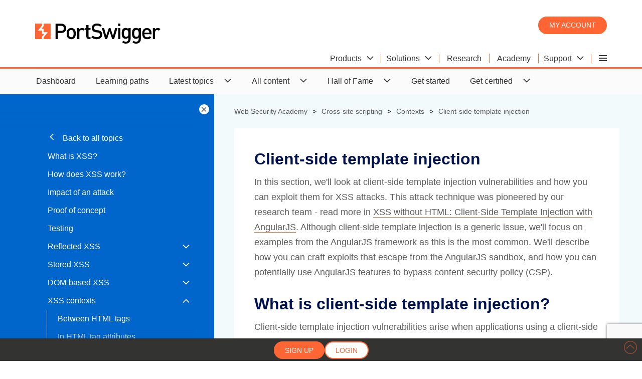

--- FILE ---
content_type: text/html; charset=utf-8
request_url: https://portswigger.net/web-security/cross-site-scripting/contexts/client-side-template-injection
body_size: 9636
content:
<!DOCTYPE html>
<html>
<head>
    <meta charset="utf-8">
    <meta content="IE=edge" http-equiv="X-UA-Compatible">
    <meta content="width=device-width, initial-scale=1" name="viewport">
    <title>Client-side template injection | Web Security Academy</title>
    <meta content="In this section, we&#x27;ll look at client-side template injection vulnerabilities and how you can exploit them for XSS attacks. This attack technique was ..." name="description">
    <!-- Twitter data -->



<meta name="twitter:card" content="summary_large_image">
<meta name="twitter:title" content="">
<meta name="twitter:image" content="https://portswigger.net/content/images/logos/academy-twittercard.png">
    <meta name="twitter:site" content="@WebSecAcademy">

<!-- Open Graph data -->
<meta property="og:title" content=""/>
<meta property="og:url" content="https://portswigger.net"/>
<meta property="og:image" content="https://portswigger.net/content/images/logos/academy-twittercard.png"/>
<meta property="og:type" content="website"/>
<link rel="canonical" href="https://portswigger.net/web-security/cross-site-scripting/contexts/client-side-template-injection"/>
<link rel="icon" href="/content/images/logos/favicon.ico" type="image/x-icon"/>
<link rel="apple-touch-icon" href="/content/images/logos/apple-touch-icon.png">
    <link href="/content/pswebsecacademy.css" rel="stylesheet" type="text/css">
    <link rel="preload" href="/content/fonts/ps-icons-small/ps-icons-small.woff?td2uot" as="font" crossorigin="anonymous">
<link rel="preload" href="/content/fonts/ps-main/ps-icons.woff?l1la2n" as="font" crossorigin="anonymous">
</head>
<body class="theme-">


<script nonce="J4vwjXRAjYIw6pAETkPlkyEZenkyh9v8">
    (function (window, document, dataLayerName, id) {
        window[dataLayerName] = window[dataLayerName] || [], window[dataLayerName].push({
            start: (new Date).getTime(),
            event: "stg.start"
        });
        var scripts = document.getElementsByTagName('script')[0], tags = document.createElement('script');
        var qP = [];
        dataLayerName !== "dataLayer" && qP.push("data_layer_name=" + dataLayerName), tags.nonce = "J4vwjXRAjYIw6pAETkPlkyEZenkyh9v8";
        var qPString = qP.length > 0 ? ("?" + qP.join("&")) : "";
        tags.async = !0, tags.src = "https://ps.containers.piwik.pro/" + id + ".js" + qPString,
            scripts.parentNode.insertBefore(tags, scripts);
        !function (a, n, i) {
            a[n] = a[n] || {};
            for (var c = 0; c < i.length; c++) !function (i) {
                a[n][i] = a[n][i] || {}, a[n][i].api = a[n][i].api || function () {
                    var a = [].slice.call(arguments, 0);
                    "string" == typeof a[0] && window[dataLayerName].push({
                        event: n + "." + i + ":" + a[0],
                        parameters: [].slice.call(arguments, 1)
                    })
                }
            }(i[c])
        }(window, "ppms", ["tm", "cm"]);
    })(window, document, 'dataLayer', '287552c2-4917-42e0-8982-ba994a2a73d7');
</script>



<header class="page-header" id="top">
    <div class="container">
    <a class="logo" href="/"></a>
    <div class="header-right">
        <div class="login-buttons">
            <a class="button-orange-small" href="/users/youraccount/personaldetails">My account</a>
        </div>
        

    <input type="checkbox" id="hamburger-mobile" class="hamburger-input-mobile">
    <input type="radio" id="hamburger-desktop" class="hamburger-input-desktop" name="mega-nav-input">
    <div class="hamburger-menu-mobile">
        <label class="hamburger-menu-label header-hidden" for="hamburger-mobile">
            <span class="hamburger-layers"></span>
        </label>
    </div>
    <div class="mega-nav">
        <input type="radio" id="mega-nav-close" class="mega-nav-input-close" name="mega-nav-input">
        <input type="radio" id="mega-nav-label-1" class="mega-nav-input-1" name="mega-nav-input">
        <input type="radio" id="mega-nav-label-2" class="mega-nav-input-2" name="mega-nav-input">
        <input type="radio" id="mega-nav-label-6" class="mega-nav-input-6" name="mega-nav-input">
        <input type="radio" id="mega-nav-label-7" class="mega-nav-input-7" name="mega-nav-input">

        <label for="mega-nav-close" class="mega-nav-close"></label>

        <label class="mega-nav-label mega-nav-label-1" for="mega-nav-label-1">
            <span class="mega-nav-text">Products</span>
            <span class="icon-arrow-head-down"></span>
        </label>
        <label class="mega-nav-label mega-nav-label-2" for="mega-nav-label-2">
            <span class="mega-nav-text">Solutions</span>
            <span class="icon-arrow-head-down"></span>
        </label>
        <a class="mega-nav-link" href="/research"><span class="mega-nav-text">Research</span></a>
        <a class="mega-nav-link" href="/web-security"><span class="mega-nav-text">Academy</span></a>
        <label class="mega-nav-label mega-nav-label-6" for="mega-nav-label-6">
            <span class="mega-nav-text">Support</span>
            <span class="icon-arrow-head-down"></span>
        </label>

        <label class="mega-nav-label mega-nav-label-7 header-hidden" for="mega-nav-label-7">
            <span class="mega-nav-text">Company</span>
            <span class="icon-arrow-head-down"></span>
        </label>
        <div class="hamburger-menu-desktop">
            <label class="hamburger-menu-label header-show" for="hamburger-desktop">
                <span class="hamburger-layers"></span>
            </label>
            <div>
                <a class="hamburger-menu-desktop-link hamburger-menu-desktop-link-1" href="/customers"><span class="mega-nav-text">Customers</span></a>
                <a class="hamburger-menu-desktop-link hamburger-menu-desktop-link-3" href="/about"><span class="mega-nav-text">About</span></a>
                <a class="hamburger-menu-desktop-link hamburger-menu-desktop-link-4" href="/blog"><span class="mega-nav-text">Blog</span></a>
                <a class="hamburger-menu-desktop-link hamburger-menu-desktop-link-5" href="/careers"><span class="mega-nav-text">Careers</span></a>
                <a class="hamburger-menu-desktop-link hamburger-menu-desktop-link-6" href="/legal"><span class="mega-nav-text">Legal</span></a>
                <a class="hamburger-menu-desktop-link hamburger-menu-desktop-link-7" href="/contact"><span class="mega-nav-text">Contact</span></a>
                <a class="hamburger-menu-desktop-link hamburger-menu-desktop-link-8" href="/support/reseller-faqs"><span class="mega-nav-text">Resellers</span></a>
            </div>
        </div>

        <a class="mega-nav-link header-hidden" href="/users/youraccount"><span class="mega-nav-text">My account</span></a>
        <a class="hamburger-menu-link hamburger-menu-link-1" href="/customers"><span class="mega-nav-text">Customers</span></a>
        <a class="hamburger-menu-link hamburger-menu-link-3" href="/about"><span class="mega-nav-text">About</span></a>
        <a class="hamburger-menu-link hamburger-menu-link-4" href="/blog"><span class="mega-nav-text">Blog</span></a>
        <a class="hamburger-menu-link hamburger-menu-link-5" href="/careers"><span class="mega-nav-text">Careers</span></a>
        <a class="hamburger-menu-link hamburger-menu-link-6" href="/legal"><span class="mega-nav-text">Legal</span></a>
        <a class="hamburger-menu-link hamburger-menu-link-7" href="/contact"><span class="mega-nav-text">Contact</span></a>
        <a class="hamburger-menu-link hamburger-menu-link-8" href="/support/reseller-faqs"><span class="mega-nav-text">Resellers</span></a>

        <div class="mega-nav-container">

            <div class="mega-nav-content mega-nav-content-1">
                <div class="section-white-medium-no-padding">
                    <div class="container-columns-66-percent-right">
                        <div>
                            <a href="/burp/enterprise" class="link-block-white">
                                <img src="/content/images/svg/icons/enterprise.svg" alt="Burp Suite DAST">
                                <span><strong>Burp Suite DAST</strong></span>
                                <span>The enterprise-enabled dynamic web vulnerability scanner.</span>
                            </a>

                            <a href="/burp/pro" class="link-block-white">
                                <img src="/content/images/svg/icons/professional.svg" alt="Burp Suite Professional">
                                <span><strong>Burp Suite Professional</strong></span>
                                <span>The world's #1 web penetration testing toolkit.</span>
                            </a>

                            <a href="/burp/communitydownload" class="link-block-white">
                                <img src="/content/images/svg/icons/community.svg" alt="Burp Suite Community Edition">
                                <span><strong>Burp Suite Community Edition</strong></span>
                                <span>The best manual tools to start web security testing.</span>
                            </a>

                            <a href="/burp" class="chevron-after">View all product editions</a>
                        </div>

                        <div>
                            <div class="container-cards-lists-white">
                                <a href="/burp/vulnerability-scanner">
                                    <p><strong>Burp Scanner</strong></p>
                                    <p>Burp Suite's web vulnerability scanner</p>
                                    <img src="/mega-nav/images/burp-suite-scanner.jpg" alt="Burp Suite's web vulnerability scanner'">
                                </a>
                            </div>

                        </div>


                    </div>
                </div>
            </div>

            <div class="mega-nav-content mega-nav-content-2">
                <div class="section-white-medium-no-padding">
                    <div class="container-columns-66-percent-right">
                        <div>
                            <div class="container-columns">
                                <a href="/solutions/attack-surface-visibility" class="link-block-white">
                                    <span><strong>Attack surface visibility</strong></span>
                                    <span>Improve security posture, prioritize manual testing, free up time.</span>
                                </a>
                                <a href="/solutions/ci-driven-scanning" class="link-block-white">
                                    <span><strong>CI-driven scanning</strong></span>
                                    <span>More proactive security - find and fix vulnerabilities earlier.</span>
                                </a>
                                <a href="/solutions" class="link-block-white">
                                    <span><strong>Application security testing</strong></span>
                                    <span>See how our software enables the world to secure the web.</span>
                                </a>
                                <a href="/solutions/devsecops" class="link-block-white">
                                    <span><strong>DevSecOps</strong></span>
                                    <span>Catch critical bugs; ship more secure software, more quickly.</span>
                                </a>

                                <a href="/solutions/penetration-testing" class="link-block-white">
                                    <span><strong>Penetration testing</strong></span>
                                    <span>Accelerate penetration testing - find more bugs, more quickly.</span>
                                </a>
                                <a href="/solutions/automated-security-testing" class="link-block-white">
                                    <span><strong>Automated scanning</strong></span>
                                    <span>Scale dynamic scanning. Reduce risk. Save time/money.</span>
                                </a>

                                <a href="/solutions/bug-bounty-hunting" class="link-block-white">
                                    <span><strong>Bug bounty hunting</strong></span>
                                    <span>Level up your hacking and earn more bug bounties.</span>
                                </a>
                                <a href="/solutions/compliance" class="link-block-white">
                                    <span><strong>Compliance</strong></span>
                                    <span>Enhance security monitoring to comply with confidence.</span>
                                </a>
                            </div>
                            <a href="/solutions" class="chevron-after">View all solutions</a>
                        </div>

                        <div>
                            <div class="container-cards-lists-white">
                                <a href="/burp/enterprise/resources/enterprise-edition-vs-professional">
                                    <p><strong>Product comparison</strong></p>
                                    <p>What's the difference between Pro and Enterprise Edition?</p>
                                    <img src="/mega-nav/images/burp-suite.jpg" alt="Burp Suite Professional vs Burp Suite Enterprise Edition">
                                </a>
                            </div>

                        </div>


                    </div>
                </div>
            </div>

            <div class="mega-nav-content mega-nav-content-6">
                <div class="section-white-medium-no-padding">
                    <div class="container-columns-66-percent-right">
                        <div>
                            <div class="container-columns">
                                <a href="/support" class="link-block-white">
                                    <span><strong>Support Center</strong></span>
                                    <span>Get help and advice from our experts on all things Burp.</span>
                                </a>
                                <a href="/burp/documentation" class="link-block-white">
                                    <span><strong>Documentation</strong></span>
                                    <span>Tutorials and guides for Burp Suite.</span>
                                </a>
                                <a href="/burp/documentation/desktop/getting-started" class="link-block-white">
                                    <span><strong>Get Started - Professional</strong></span>
                                    <span>Get started with Burp Suite Professional.</span>
                                </a>
                                <a href="/burp/documentation/enterprise/getting-started" class="link-block-white">
                                    <span><strong>Get Started - Enterprise</strong></span>
                                    <span>Get started with Burp Suite Enterprise Edition.</span>
                                </a>
                                <a href="https://forum.portswigger.net/" class="link-block-white">
                                    <span><strong>User Forum</strong></span>
                                    <span>Get your questions answered in the User Forum.</span>
                                </a>
                                <a href="/burp/releases" class="link-block-white">
                                    <span><strong>Downloads</strong></span>
                                    <span>Download the latest version of Burp Suite.</span>
                                </a>
                            </div>
                            <a href="/support" class="chevron-after">Visit the Support Center</a>
                        </div>

                        <div>
                            <div class="container-cards-lists-white">
                                <a href="/burp/releases">
                                    <p><strong>Downloads</strong></p>
                                    <p>Download the latest version of Burp Suite.</p>
                                    <img src="/mega-nav/images/latest-burp-suite-software-download.jpg" alt="The latest version of Burp Suite software for download">
                                </a>
                            </div>

                        </div>


                    </div>
                </div>
            </div>

        </div>

    </div>


    </div>
</div>
</header>

            <nav class="navigation-top">
                <input type="checkbox" id="nav-main-enterprise">
                <label for="nav-main-enterprise">
                    <span>Academy home</span>
                    <span class="icon-arrow-head-down"></span>
                </label>
                <ul>
                    <li><a href="https://portswigger.net/web-security/dashboard">Dashboard</a></li>
                    <li><a href="https://portswigger.net/web-security/learning-paths">Learning paths</a></li>
                    <li>
                        <input type="checkbox" id="nav-main-academy-topics">
                        <label for="nav-main-academy-topics">
                            <span>Latest topics</span>
                            <span class="icon-arrow-head-down"></span>
                        </label>
                        <div>
                            <a href="/web-security/request-smuggling">Request smuggling</a>
                            <a href="/web-security/web-cache-deception">Web cache deception</a>
                            <a href="/web-security/llm-attacks">Web LLM attacks</a>
                            <a href="/web-security/api-testing">API testing</a>
                            <a href="/web-security/nosql-injection">NoSQL injection</a>
                            <a href="/web-security/all-topics">View all topics</a>
                        </div>
                    </li>
                    <li>
                        <input type="checkbox" id="nav-main-academy-all-content">
                        <label for="nav-main-academy-all-content">
                            <span>All content</span>
                            <span class="icon-arrow-head-down"></span>
                        </label>
                        <div>
                            <a href="/web-security/all-labs">All labs</a>
                            <a href="/web-security/all-topics">All topics</a>
                            <a href="/web-security/mystery-lab-challenge">Mystery labs</a>
                        </div>
                    </li>
                    <li>
                        <input type="checkbox" id="nav-main-academy-hall-of-fame">
                        <label for="nav-main-academy-hall-of-fame">
                            <span>Hall of Fame</span>
                            <span class="icon-arrow-head-down"></span>
                        </label>
                        <div>
                            <a href="https://portswigger.net/web-security/hall-of-fame">Leaderboard</a>
                            <a href="https://portswigger.net/web-security/getting-started/kamil-vavra/index.html">Interview - Kamil Vavra</a>
                            <a href="https://portswigger.net/web-security/getting-started/johnny-villarreal/index.html">Interview - Johnny Villarreal</a>
                            <a href="https://portswigger.net/web-security/getting-started/andres-rauschecker/index.html">Interview - Andres Rauschecker</a>
                        </div>
                    </li>
                    <li><a href="https://portswigger.net/web-security/getting-started/index.html">Get started</a></li>
                    <li>
                        <input type="checkbox" id="nav-main-academy-certification">
                        <label for="nav-main-academy-certification">
                             <span>Get certified</span>
                             <span class="icon-arrow-head-down"></span>
                        </label>
                        <div>
                             <a href="https://portswigger.net/web-security/certification/index.html">Get certified</a>
                             <a href="https://portswigger.net/web-security/certification/how-to-prepare/index.html">How to prepare</a>
                             <a href="https://portswigger.net/web-security/certification/how-it-works/index.html">How it works</a>
                             <a href="https://portswigger.net/web-security/certification/practice-exam/index.html">Practice exam</a>
                             <a href="https://portswigger.net/web-security/certification/exam-hints-and-guidance/index.html">Exam hints and guidance</a>
                             <a href="https://portswigger.net/web-security/certification/how-it-works/index.html#what-the-exam-involves">What the exam involves</a>
                             <a href="https://portswigger.net/web-security/certification/frequently-asked-questions/index.html">FAQs</a>
                             <a href="https://portswigger.net/web-security/certification#validate-your-certification">Validate your certification</a>
                        </div>
                    </li>
                </ul>
            </nav>
        
<div class="wrapper-large">
    <div class="container-academy">

        <input class="nav-lhs-toggle-input" type="checkbox" id="nav-lhs-toggle">
        <aside class="nav-lhs" id="tree-nav" tree-nav-version="16">
            <nav class="nav-lhs-scrollable">
                <label class="nav-lhs-toggle-label" for="nav-lhs-toggle"></label>
                

        <a class="nav-back" href="/web-security/all-topics">
            <span class="icon-arrow-head-left"></span>
            Back to all topics
        </a>
        <input type="checkbox" id="nav-main-id">
        <label class="nav-label" for="nav-main-id">
            <span class="icon-arrow-head-down"></span>
        </label>
        <h3>Cross-site scripting (XSS)</h3>
        <ul>
            <li><a href="/web-security/cross-site-scripting#what-is-cross-site-scripting-xss">What is XSS?</a></li>
            <li><a href="/web-security/cross-site-scripting#how-does-xss-work">How does XSS work?</a></li>
            <li><a href="/web-security/cross-site-scripting#impact-of-xss-vulnerabilities">Impact of an attack</a></li>
            <li><a href="/web-security/cross-site-scripting#xss-proof-of-concept">Proof of concept</a></li>
            <li><a href="/web-security/cross-site-scripting#how-to-find-and-test-for-xss-vulnerabilities">Testing</a></li>
            <li>
                <input type="checkbox" id="sub-nav-id-1">
                <label for="sub-nav-id-1">
                    <a href="/web-security/cross-site-scripting/reflected">Reflected XSS</a>
                    <span class="icon-arrow-head-down"></span>
                </label>
                <ul>
                    <li><a href="/web-security/cross-site-scripting/reflected#impact-of-reflected-xss-attacks">Impact</a></li>
                    <li><a href="/web-security/cross-site-scripting/reflected#reflected-xss-in-different-contexts">Contexts</a></li>
                    <li><a href="/web-security/cross-site-scripting/reflected#how-to-find-and-test-for-reflected-xss-vulnerabilities">Testing</a></li>
                    <li><a href="/web-security/cross-site-scripting/reflected#common-questions-about-reflected-cross-site-scripting">FAQs</a></li>
                </ul>
            </li>
            <li>
                <input type="checkbox" id="sub-nav-id-2">
                <label for="sub-nav-id-2">
                    <a href="/web-security/cross-site-scripting/stored">Stored XSS</a>
                    <span class="icon-arrow-head-down"></span>
                </label>
                <ul>
                    <li><a href="/web-security/cross-site-scripting/stored#impact-of-stored-xss-attacks">Impact</a></li>
                    <li><a href="/web-security/cross-site-scripting/stored#stored-xss-in-different-contexts">Contexts</a></li>
                    <li><a href="/web-security/cross-site-scripting/stored#how-to-find-and-test-for-stored-xss-vulnerabilities">Testing for vulnerabilities</a></li>
                </ul>
            </li>
            <li>
                <input type="checkbox" id="sub-nav-id-3">
                <label for="sub-nav-id-3">
                    <a href="/web-security/cross-site-scripting/dom-based">DOM-based XSS</a>
                    <span class="icon-arrow-head-down"></span>
                </label>
                <ul>
                    <li>
                        <input type="checkbox" id="sub-nav-id-4">
                        <label for="sub-nav-id-4">
                            <a href="/web-security/cross-site-scripting/dom-based#how-to-test-for-dom-based-cross-site-scripting">Testing</a>
                            <span class="icon-arrow-head-down"></span>
                        </label>
                        <ul>
                            <li><a href="/web-security/cross-site-scripting/dom-based#testing-html-sinks">HTML sinks</a></li>
                            <li><a href="/web-security/cross-site-scripting/dom-based#testing-javascript-execution-sinks">JavaScript execution sinks</a></li>
                            <li><a href="/web-security/cross-site-scripting/dom-based#testing-for-dom-xss-using-dom-invader">Using DOM Invader</a></li>
                        </ul>
                    </li>
                    <li>
                        <input type="checkbox" id="sub-nav-id-5">
                        <label for="sub-nav-id-5">
                            <a href="/web-security/cross-site-scripting/dom-based#exploiting-dom-xss-with-different-sources-and-sinks">Exploiting</a>
                            <span class="icon-arrow-head-down"></span>
                        </label>
                        <ul>
                            <li>
                                <input type="checkbox" id="sub-nav-id-6">
                                <label for="sub-nav-id-6">
                                    <a href="/web-security/cross-site-scripting/dom-based#sources-and-sinks-in-third-party-dependencies">In third-party dependencies</a>
                                    <span class="icon-arrow-head-down"></span>
                                </label>
                                <ul>
                                    <li><a href="/web-security/cross-site-scripting/dom-based#dom-xss-in-jquery">jQuery</a></li>
                                    <li><a href="/web-security/cross-site-scripting/dom-based#dom-xss-in-angularjs">AngularJS</a></li>
                                </ul>
                            </li>
                            <li><a href="/web-security/cross-site-scripting/dom-based#dom-xss-combined-with-reflected-and-stored-data">DOM
                                XSS combined with reflected and stored data</a></li>
                            <li><a href="/web-security/cross-site-scripting/dom-based#which-sinks-can-lead-to-dom-xss-vulnerabilities">Sinks</a></li>
                            <li><a href="/web-security/cross-site-scripting/dom-based#how-to-prevent-dom-xss-vulnerabilities">Preventing</a></li>
                        </ul>
                    </li>
                </ul>
            </li>
            <li>
                <input type="checkbox" id="sub-nav-id-7">
                <label for="sub-nav-id-7">
                    <a href="/web-security/cross-site-scripting/contexts">XSS contexts</a>
                    <span class="icon-arrow-head-down"></span>
                </label>
                <ul>
                    <li><a href="/web-security/cross-site-scripting/contexts#xss-between-html-tags">Between HTML tags</a></li>
                    <li><a href="/web-security/cross-site-scripting/contexts#xss-in-html-tag-attributes">In HTML tag attributes</a></li>
                    <li>
                        <input type="checkbox" id="sub-nav-id-8">
                        <label for="sub-nav-id-8">
                            <a href="/web-security/cross-site-scripting/contexts#xss-into-javascript">JavaScript</a>
                            <span class="icon-arrow-head-down"></span>
                        </label>
                        <ul>
                            <li><a href="/web-security/cross-site-scripting/contexts#terminating-the-existing-script">Terminating the existing script</a></li>
                            <li><a href="/web-security/cross-site-scripting/contexts#breaking-out-of-a-javascript-string">Breaking out of a string</a></li>
                            <li><a href="/web-security/cross-site-scripting/contexts#making-use-of-html-encoding">Using HTML-encoding</a></li>
                            <li><a href="/web-security/cross-site-scripting/contexts#xss-in-javascript-template-literals">Template literals</a></li>
                        </ul>
                    </li>
                    <li>
                        <input type="checkbox" id="sub-nav-id-9">
                        <label for="sub-nav-id-9">
                            <a href="/web-security/cross-site-scripting/contexts/client-side-template-injection">Client-side template injection</a>
                            <span class="icon-arrow-head-down"></span>
                        </label>
                        <ul>
                            <li><a href="/web-security/cross-site-scripting/contexts/client-side-template-injection#what-is-the-angularjs-sandbox">AngularJS sandbox</a></li>
                            <li>
                                <input type="checkbox" id="sub-nav-id-10">
                                <label for="sub-nav-id-10">
                                    <a href="/web-security/cross-site-scripting/contexts/client-side-template-injection#how-does-an-angularjs-sandbox-escape-work">AngularJS sandbox escape</a>
                                    <span class="icon-arrow-head-down"></span>
                                </label>
                                <ul>
                                    <li><a href="/web-security/cross-site-scripting/contexts/client-side-template-injection#constructing-an-advanced-angularjs-sandbox-escape">Constructing an advanced escape</a></li>
                                </ul>
                            </li>
                            <li>
                                <input type="checkbox" id="sub-nav-id-11">
                                <label for="sub-nav-id-11">
                                    <a href="/web-security/cross-site-scripting/contexts/client-side-template-injection#how-does-an-angularjs-csp-bypass-work">AngularJS CSP bypass</a>
                                    <span class="icon-arrow-head-down"></span>
                                </label>
                                <ul>
                                    <li><a href="/web-security/cross-site-scripting/contexts/client-side-template-injection#bypassing-a-csp-with-an-angularjs-sandbox-escape">Bypassing a CSP with an AngularJS sandbox escape</a></li>
                                </ul>
                            </li>
                            <li><a href="/web-security/cross-site-scripting/contexts/client-side-template-injection#how-to-prevent-client-side-template-injection-vulnerabilities">Preventing</a></li>
                        </ul>
                    </li>
                </ul>
            </li>
            <li>
                <input type="checkbox" id="sub-nav-id-12">
                <label for="sub-nav-id-12">
                    <a href="/web-security/cross-site-scripting/exploiting">Exploiting XSS vulnerabilities</a>
                    <span class="icon-arrow-head-down"></span>
                </label>
                <ul>
                    <li><a href="/web-security/cross-site-scripting/exploiting#exploiting-cross-site-scripting-to-steal-cookies">To steal cookies</a></li>
                    <li><a href="/web-security/cross-site-scripting/exploiting#exploiting-cross-site-scripting-to-capture-passwords">To capture passwords</a></li>
                    <li><a href="/web-security/cross-site-scripting/exploiting#exploiting-cross-site-scripting-to-bypass-csrf-protections">To perform CSRF</a></li>
                </ul>
            </li>
            <li>
                <input type="checkbox" id="sub-nav-id-13">
                <label for="sub-nav-id-13">
                    <a href="/web-security/cross-site-scripting/dangling-markup">Dangling markup injection</a>
                    <span class="icon-arrow-head-down"></span>
                </label>
                <ul>
                    <li><a href="/web-security/cross-site-scripting/dangling-markup#how-to-prevent-dangling-markup-attacks">Preventing attacks</a></li>
                </ul>
            </li>
            <li>
                <input type="checkbox" id="sub-nav-id-14">
                <label for="sub-nav-id-14">
                    <a href="/web-security/cross-site-scripting/content-security-policy">Content security policy (CSP)</a>
                    <span class="icon-arrow-head-down"></span>
                </label>
                <ul>
                    <li><a href="/web-security/cross-site-scripting/content-security-policy#mitigating-xss-attacks-using-csp">Mitigating XSS attacks</a></li>
                    <li><a href="/web-security/cross-site-scripting/content-security-policy#mitigating-dangling-markup-attacks-using-csp">Mitigating dangling markup attacks</a></li>
                    <li><a href="/web-security/cross-site-scripting/content-security-policy#bypassing-csp-with-policy-injection">Bypassing CSP</a></li>
                    <li><a href="/web-security/cross-site-scripting/content-security-policy#protecting-against-clickjacking-using-csp">Protecting against clickjacking</a></li>
                </ul>
            </li>
            <li>
                <input type="checkbox" id="sub-nav-id-15">
                <label for="sub-nav-id-15">
                    <a href="/web-security/cross-site-scripting/preventing">Preventing XSS attacks</a>
                    <span class="icon-arrow-head-down"></span>
                </label>
                <ul>
                    <li><a href="/web-security/cross-site-scripting/preventing#encode-data-on-output">Encode data on output</a></li>
                    <li>
                        <input type="checkbox" id="sub-nav-id-16">
                        <label for="sub-nav-id-16">
                            <a href="/web-security/cross-site-scripting/preventing#validate-input-on-arrival">Validate input on arrival</a>
                            <span class="icon-arrow-head-down"></span>
                        </label>
                        <ul>
                            <li><a href="/web-security/cross-site-scripting/preventing#whitelisting-vs-blacklisting">Whitelisting vs blacklisting</a></li>
                        </ul>
                    </li>
                    <li><a href="/web-security/cross-site-scripting/preventing#allowing-safe-html">Allowing "safe" HTML</a></li>
                    <li><a href="/web-security/cross-site-scripting/preventing#how-to-prevent-xss-using-a-template-engine">Using a template engine</a></li>
                    <li><a href="/web-security/cross-site-scripting/preventing#how-to-prevent-xss-in-php">In PHP</a></li>
                    <li><a href="/web-security/cross-site-scripting/preventing#how-to-prevent-xss-client-side-in-javascript">In JavaScript</a></li>
                    <li><a href="/web-security/cross-site-scripting/preventing#how-to-prevent-xss-in-jquery">In jQuery</a></li>
                    <li><a href="/web-security/cross-site-scripting/preventing#mitigating-xss-using-content-security-policy-csp">Using CSP</a></li>
                </ul>
            </li>
            <li><a href="/web-security/cross-site-scripting/cheat-sheet">Cheat sheet</a></li>
            <li><a href="/web-security/all-labs#cross-site-scripting">View all XSS labs</a></li>
        </ul>
    
            </nav>
        </aside>
        <main>
            



<ul class="breadcrumb-list" itemscope itemtype="http://schema.org/BreadcrumbList"><li itemprop="itemListElement" itemscope itemtype="http://schema.org/ListItem"><a itemscope itemtype="http://schema.org/Thing" itemprop="item" href="/web-security"><span itemprop="name">Web Security Academy</span></a><meta itemprop="position" content="1" /></li><li itemprop="itemListElement" itemscope itemtype="http://schema.org/ListItem"><a itemscope itemtype="http://schema.org/Thing" itemprop="item" href="/web-security/cross-site-scripting"><span itemprop="name">Cross-site scripting</span></a><meta itemprop="position" content="2" /></li><li itemprop="itemListElement" itemscope itemtype="http://schema.org/ListItem"><a itemscope itemtype="http://schema.org/Thing" itemprop="item" href="/web-security/cross-site-scripting/contexts"><span itemprop="name">Contexts</span></a><meta itemprop="position" content="3" /></li><li itemprop="itemListElement" itemscope itemtype="http://schema.org/ListItem"><a itemscope itemtype="http://schema.org/Thing" itemprop="item" href="/web-security/cross-site-scripting/contexts/client-side-template-injection"><span itemprop="name">Client-side template injection</span></a><meta itemprop="position" content="4" /></li></ul>    <div class="section theme-white">

        <h1 cms-ignore-validation="DUPLICATE_HEADINGS" class="heading-2">Client-side template injection</h1><p>
            In this section, we'll look at client-side template injection vulnerabilities and how you can exploit them for XSS attacks. This attack technique was pioneered by our research team - read more in <a href="https://portswigger.net/research/xss-without-html-client-side-template-injection-with-angularjs">XSS without HTML: Client-Side Template
            Injection with AngularJS</a>. Although client-side template injection is a generic issue, we'll focus on examples from the AngularJS framework as this is the most common. We'll describe how you can craft exploits that escape from the AngularJS sandbox, and how you can potentially use AngularJS features to bypass content security policy (CSP).
        </p><h2 id="what-is-client-side-template-injection">What is client-side template injection?</h2><p>
            Client-side template injection vulnerabilities arise when applications using a client-side template framework dynamically embed user input in web pages. When rendering a page, the framework scans it for template expressions and executes any that it encounters. An attacker can exploit this by supplying a malicious template expression that launches a cross-site scripting (XSS) attack.
        </p><h2 id="what-is-the-angularjs-sandbox">What is the AngularJS sandbox?</h2><p>
            The AngularJS sandbox is a mechanism that prevents access to potentially dangerous objects, such as <code>window</code> or <code>document</code>, in AngularJS template expressions. It also prevents access to potentially dangerous properties, such as <code>__proto__</code>. Despite not being considered a security boundary by the AngularJS team, the wider developer community generally thinks otherwise. Although bypassing the sandbox was initially challenging, security researchers have discovered numerous ways of doing so. As a result, it was eventually removed from AngularJS in version 1.6. However, many legacy applications still use older versions of AngularJS and may be vulnerable as a result.
        </p><h2 id="how-does-the-angularjs-sandbox-work">How does the AngularJS sandbox work?</h2><p>
            The sandbox works by parsing an expression, rewriting the JavaScript, and then using various functions to test whether the rewritten code contains any dangerous objects. For example, the <code>ensureSafeObject()</code> function checks whether a given object references itself. This is one way to detect the <code>window</code> object, for example. The <code>Function</code> constructor is detected in roughly the same way, by checking whether the constructor property references itself.
        </p><p>
            The <code>ensureSafeMemberName()</code> function checks each property access of the object and, if it contains dangerous properties such as <code>__proto__</code> or  <code>__lookupGetter__</code>, the object will be blocked. The <code>ensureSafeFunction()</code>function prevents <code>call()</code>, <code>apply()</code>, <code>bind()</code>, or <code>constructor()</code> from being called.
        </p><p>
            You can see the sandbox in action for yourself by visiting <a href="http://jsfiddle.net/2zs2yv7o/1/">this fiddle</a> and setting a breakpoint at line 13275 of the <code>angular.js</code> file. The variable <code>fnString</code> contains your rewritten code, so you can look at how AngularJS transforms it.
        </p><h2 id="how-does-an-angularjs-sandbox-escape-work">How does an AngularJS sandbox escape work?</h2><p>
            A sandbox escape involves tricking the sandbox into thinking the malicious expression is benign. The most well-known escape uses the modified <code>charAt()</code> function globally within an expression:
        </p><code class="code-scrollable">'a'.constructor.prototype.charAt=[].join</code><p>
            When it was initially discovered, AngularJS did not prevent this modification. The attack works by overwriting the function using the <code>[].join</code> method, which causes the <code>charAt()</code> function to return all the characters sent to it, rather than a specific single character. Due to the logic of the <code>isIdent()</code> function in AngularJS, it compares what it thinks is a single character against multiple characters. As single characters are always less than multiple characters, the <code>isIdent()</code> function always returns true, as demonstrated by the following example:
        </p><code class="code-scrollable">isIdent = function(ch) {
    return ('a' &lt;= ch &amp;&amp; ch &lt;= 'z' || 'A' &lt;= ch &amp;&amp; ch &lt;= 'Z' || '_' === ch || ch === '$');
}
isIdent('x9=9a9l9e9r9t9(919)')</code><p>
            Once the <code>isIdent()</code> function is fooled, you can inject malicious JavaScript. For example, an expression such as <code>$eval('x=alert(1)')</code> would be allowed because AngularJS treats every character as an identifier. Note that we need to use AngularJS's <code>$eval()</code> function because overwriting the <code>charAt()</code> function will only take effect once the sandboxed code is executed. This technique would then bypass the sandbox and allow arbitrary JavaScript execution.
            PortSwigger Research <a href="https://portswigger.net/research/xss-without-html-client-side-template-injection-with-angularjs">broke the AngularJS sandbox comprehensively, multiple times</a>.
        </p><h3 id="constructing-an-advanced-angularjs-sandbox-escape">Constructing an advanced AngularJS sandbox escape</h3><p>
			So you've learned how a basic sandbox escape works, but you may encounter sites that are more restrictive with which characters they allow. For example, a site may prevent you from using double or single quotes. In this situation, you need to use functions such as <code>String.fromCharCode()</code> to generate your characters. Although AngularJS prevents access to the <code>String</code> constructor within an expression, you can get round this by using the constructor property of a string instead. This obviously requires a string, so to construct an attack like this, you would need to find a way of creating a string without using single or double quotes.
		</p><p>
			In a standard sandbox escape, you would use <code>$eval()</code> to execute your JavaScript payload, but in the lab below, the <code>$eval()</code> function is undefined. Fortunately, we can use the <code>orderBy</code> filter instead. The typical syntax of an <code>orderBy</code> filter is as follows:
		</p><code class="code-scrollable">[123]|orderBy:'Some string'</code><p>
			Note that the <code>|</code> operator has a different meaning than in JavaScript. Normally, this is a bitwise <code>OR</code> operation, but in AngularJS it indicates a filter operation. In the code above, we are sending the array <code>[123]</code>  on the left to the <code>orderBy</code> filter on the right. The colon signifies an argument to send to the filter, which in this case is a string. The <code>orderBy</code> filter is normally used to sort an object, but it also accepts an expression, which means we can use it to pass a payload.
		</p><p>
			You should now have all the tools you need to tackle the next lab.
		</p><div widget-id="academy-labstatus" widget-lab-id="D82E3A0CA07B096A36C320BDAF6F10AC92869A49F98D1ADFD16B4FFDC05390F1">
        </div><h2 id="how-does-an-angularjs-csp-bypass-work">How does an AngularJS CSP bypass work?</h2><p>
            Content security policy (CSP) bypasses work in a similar way to standard sandbox escapes, but usually involve some HTML injection. When the CSP mode is active in AngularJS, it parses template expressions differently and avoids using the <code>Function</code> constructor. This means the standard sandbox escape described above will no longer work.
        </p><p>
            Depending on the specific policy, the CSP will block JavaScript events. However, AngularJS defines its own events that can be used instead. When inside an event, AngularJS defines a special <code>$event</code> object, which simply references the browser event object. You can use this object to perform a CSP bypass. On Chrome, there is a special property on the <code>$event/event</code> object called <code>path</code>. This property contains an array of objects that causes the event to be executed. The last property is always the <code>window</code> object, which we can use to perform a sandbox escape. By passing this array to the <code>orderBy</code> filter, we can enumerate the array and use the last element (the <code>window</code> object) to execute a global function, such as <code>alert()</code>. The following code demonstrates this:
        </p><code class="code-scrollable">&lt;input autofocus ng-focus=&quot;$event.path|orderBy:'[].constructor.from([1],alert)'&quot;&gt;</code><p>
            Notice that the <code>from()</code> function is used, which allows you to convert an object to an array and call a given function (specified in the second argument) on every element of that array. In this case, we are calling the <code>alert()</code> function. We cannot call the function directly because the AngularJS sandbox would parse the code and detect that the <code>window</code> object is being used to call a function. Using the <code>from()</code> function instead effectively hides the <code>window</code> object from the sandbox, allowing us to inject malicious code.
		</p><p>PortSwigger Research <a href="https://portswigger.net/research/angularjs-csp-bypass-in-56-characters">created a CSP bypass using AngularJS in 56 characters using this technique</a>.</p><h3 id="bypassing-a-csp-with-an-angularjs-sandbox-escape">Bypassing a CSP with an AngularJS sandbox escape</h3><p>
			This next lab employs a length restriction, so the above vector will not work. In order to exploit the lab, you need to think of various ways of hiding the <code>window</code> object from the AngularJS sandbox. One way of doing this is to use the <code>array.map()</code> function as follows:
		</p><code class="code-scrollable">[1].map(alert)</code><p>
			<code>map()</code> accepts a function as an argument and will call it for each item in the array. This will bypass the sandbox because the reference to the <code>alert()</code> function is being used without explicitly referencing the <code>window</code>. To solve the lab, try various ways of executing <code>alert()</code> without triggering AngularJS's <code>window</code> detection.
		</p><div widget-id="academy-labstatus" widget-lab-id="978FEBC1996CDDC2B7CD48D98A7675B4C51E498017943479C16896589A51C363">
        </div><h2 id="how-to-prevent-client-side-template-injection-vulnerabilities">How to prevent client-side template injection vulnerabilities</h2><p>
            To prevent client-side template injection vulnerabilities, avoid using untrusted user input to generate templates or expressions. If this is not practical, consider filtering out template expression syntax from user input prior to embedding it within client-side templates.
        </p><p>
            Note that HTML-encoding is not sufficient to prevent client-side template injection attacks, because frameworks perform an HTML-decode of relevant content prior to locating and executing template expressions.
        </p>
        
        <div widget-id="academy-registration-footer"></div>
    
    </div>


    <script src="/bundles/static-content/public/scripts/main.js?v=BvJC19jlw1p7v751w8gmPVOLMrA" nonce="J4vwjXRAjYIw6pAETkPlkyEZenkyh9v8"></script>
    <script src="/bundles/static-content/public/scripts/web-security.js?v=kCCSIzaCmEVoupqWPFlYHYMSIUs" nonce="J4vwjXRAjYIw6pAETkPlkyEZenkyh9v8"></script>

            
        <div class="sidebar-content">
            <div widget-id="academy-accountstatus"></div>
            <div class="sidebar-trial-advert">
                <img alt="Try Burp Suite for Free" src="/content/images/logos/burp-suite-icon.svg">
                <h4>Find XSS vulnerabilities using Burp Suite</h4>
                <a class="button-white" href="https://portswigger.net/burp">Try for free</a>
            </div>
        </div>
    
        </main>
    </div>
</div>
<footer class="wrapper">
    <div class="container">
        <div>
            <p>Burp Suite</p>
            <a href="/burp/vulnerability-scanner">Web vulnerability scanner</a>
            <a href="/burp">Burp Suite Editions</a>
            <a href="/burp/releases">Release Notes</a>
        </div>
        <div>
            <p>Vulnerabilities</p>
            <a href="/web-security/cross-site-scripting">Cross-site scripting (XSS)</a>
            <a href="/web-security/sql-injection">SQL injection</a>
            <a href="/web-security/csrf">Cross-site request forgery</a>
            <a href="/web-security/xxe">XML external entity injection</a>
            <a href="/web-security/file-path-traversal">Directory traversal</a>
            <a href="/web-security/ssrf">Server-side request forgery</a>
        </div>
        <div>
            <p>Customers</p>
            <a href="/organizations">Organizations</a>
            <a href="/testers">Testers</a>
            <a href="/developers">Developers</a>
        </div>
        <div>
            <p>Company</p>
            <a href="/about">About</a>
            <a href="/careers">Careers</a>
            <a href="/about/contact">Contact</a>
            <a href="/legal">Legal</a>
            <a href="/privacy">Privacy Notice</a>
        </div>
        <div>
            <p>Insights</p>
            <a href="/web-security">Web Security Academy</a>
            <a href="/blog">Blog</a>
            <a href="/research">Research</a>
        </div>
        <div>
            <a href="/"><img src="/content/images/logos/portswigger-logo.svg" alt="PortSwigger Logo"
                             class="footer-logo"></a>
            <a class="button-outline-blue-small camelcase" href="https://twitter.com/Burp_Suite" rel="noreferrer"><span
                    class="icon-twitter"></span> Follow us</a>
            <p class="grey">&copy; 2026 PortSwigger Ltd.</p>
        </div>
    </div>
</footer>
<a href="#top" class="back-to-top"><svg xmlns="http://www.w3.org/2000/svg" width="26" height="26" viewBox="0 0 26 26">
    <polygon points="4.07 14.7 5.03 15.78 12.48 9.13 19.94 15.78 20.9 14.7 12.48 7.2 4.07 14.7" fill="#f63"/>
    <path d="M13,0A13,13,0,1,0,26,13,13,13,0,0,0,13,0Zm0,24.56A11.56,11.56,0,1,1,24.56,13,11.58,11.58,0,0,1,13,24.56Z"
          fill="#f63"/>
</svg></a>


<script nonce="J4vwjXRAjYIw6pAETkPlkyEZenkyh9v8" type="text/javascript">
    piAId = '1067743';
    piCId = '';
    piHostname = 'go.portswigger.net';

    (function () {
        function async_load() {
            var s = document.createElement('script');
            s.type = 'text/javascript';
            s.src = ('https:' == document.location.protocol ? 'https://' : 'http://') + piHostname + '/pd.js';
            var c = document.getElementsByTagName('script')[0];
            c.parentNode.insertBefore(s, c);
        }

        if (window.attachEvent) {
            window.attachEvent('onload', async_load);
        } else {
            window.addEventListener('load', async_load, false);
        }
    })();
</script>
</body>
</html>

--- FILE ---
content_type: text/html; charset=utf-8
request_url: https://www.google.com/recaptcha/api2/anchor?ar=1&k=6LcEbGQpAAAAAG5JHilJGhS8gS1WHx8YESTR8Arv&co=aHR0cHM6Ly9wb3J0c3dpZ2dlci5uZXQ6NDQz&hl=en&v=PoyoqOPhxBO7pBk68S4YbpHZ&size=invisible&anchor-ms=20000&execute-ms=30000&cb=ta9r877gh1og
body_size: 48506
content:
<!DOCTYPE HTML><html dir="ltr" lang="en"><head><meta http-equiv="Content-Type" content="text/html; charset=UTF-8">
<meta http-equiv="X-UA-Compatible" content="IE=edge">
<title>reCAPTCHA</title>
<style type="text/css">
/* cyrillic-ext */
@font-face {
  font-family: 'Roboto';
  font-style: normal;
  font-weight: 400;
  font-stretch: 100%;
  src: url(//fonts.gstatic.com/s/roboto/v48/KFO7CnqEu92Fr1ME7kSn66aGLdTylUAMa3GUBHMdazTgWw.woff2) format('woff2');
  unicode-range: U+0460-052F, U+1C80-1C8A, U+20B4, U+2DE0-2DFF, U+A640-A69F, U+FE2E-FE2F;
}
/* cyrillic */
@font-face {
  font-family: 'Roboto';
  font-style: normal;
  font-weight: 400;
  font-stretch: 100%;
  src: url(//fonts.gstatic.com/s/roboto/v48/KFO7CnqEu92Fr1ME7kSn66aGLdTylUAMa3iUBHMdazTgWw.woff2) format('woff2');
  unicode-range: U+0301, U+0400-045F, U+0490-0491, U+04B0-04B1, U+2116;
}
/* greek-ext */
@font-face {
  font-family: 'Roboto';
  font-style: normal;
  font-weight: 400;
  font-stretch: 100%;
  src: url(//fonts.gstatic.com/s/roboto/v48/KFO7CnqEu92Fr1ME7kSn66aGLdTylUAMa3CUBHMdazTgWw.woff2) format('woff2');
  unicode-range: U+1F00-1FFF;
}
/* greek */
@font-face {
  font-family: 'Roboto';
  font-style: normal;
  font-weight: 400;
  font-stretch: 100%;
  src: url(//fonts.gstatic.com/s/roboto/v48/KFO7CnqEu92Fr1ME7kSn66aGLdTylUAMa3-UBHMdazTgWw.woff2) format('woff2');
  unicode-range: U+0370-0377, U+037A-037F, U+0384-038A, U+038C, U+038E-03A1, U+03A3-03FF;
}
/* math */
@font-face {
  font-family: 'Roboto';
  font-style: normal;
  font-weight: 400;
  font-stretch: 100%;
  src: url(//fonts.gstatic.com/s/roboto/v48/KFO7CnqEu92Fr1ME7kSn66aGLdTylUAMawCUBHMdazTgWw.woff2) format('woff2');
  unicode-range: U+0302-0303, U+0305, U+0307-0308, U+0310, U+0312, U+0315, U+031A, U+0326-0327, U+032C, U+032F-0330, U+0332-0333, U+0338, U+033A, U+0346, U+034D, U+0391-03A1, U+03A3-03A9, U+03B1-03C9, U+03D1, U+03D5-03D6, U+03F0-03F1, U+03F4-03F5, U+2016-2017, U+2034-2038, U+203C, U+2040, U+2043, U+2047, U+2050, U+2057, U+205F, U+2070-2071, U+2074-208E, U+2090-209C, U+20D0-20DC, U+20E1, U+20E5-20EF, U+2100-2112, U+2114-2115, U+2117-2121, U+2123-214F, U+2190, U+2192, U+2194-21AE, U+21B0-21E5, U+21F1-21F2, U+21F4-2211, U+2213-2214, U+2216-22FF, U+2308-230B, U+2310, U+2319, U+231C-2321, U+2336-237A, U+237C, U+2395, U+239B-23B7, U+23D0, U+23DC-23E1, U+2474-2475, U+25AF, U+25B3, U+25B7, U+25BD, U+25C1, U+25CA, U+25CC, U+25FB, U+266D-266F, U+27C0-27FF, U+2900-2AFF, U+2B0E-2B11, U+2B30-2B4C, U+2BFE, U+3030, U+FF5B, U+FF5D, U+1D400-1D7FF, U+1EE00-1EEFF;
}
/* symbols */
@font-face {
  font-family: 'Roboto';
  font-style: normal;
  font-weight: 400;
  font-stretch: 100%;
  src: url(//fonts.gstatic.com/s/roboto/v48/KFO7CnqEu92Fr1ME7kSn66aGLdTylUAMaxKUBHMdazTgWw.woff2) format('woff2');
  unicode-range: U+0001-000C, U+000E-001F, U+007F-009F, U+20DD-20E0, U+20E2-20E4, U+2150-218F, U+2190, U+2192, U+2194-2199, U+21AF, U+21E6-21F0, U+21F3, U+2218-2219, U+2299, U+22C4-22C6, U+2300-243F, U+2440-244A, U+2460-24FF, U+25A0-27BF, U+2800-28FF, U+2921-2922, U+2981, U+29BF, U+29EB, U+2B00-2BFF, U+4DC0-4DFF, U+FFF9-FFFB, U+10140-1018E, U+10190-1019C, U+101A0, U+101D0-101FD, U+102E0-102FB, U+10E60-10E7E, U+1D2C0-1D2D3, U+1D2E0-1D37F, U+1F000-1F0FF, U+1F100-1F1AD, U+1F1E6-1F1FF, U+1F30D-1F30F, U+1F315, U+1F31C, U+1F31E, U+1F320-1F32C, U+1F336, U+1F378, U+1F37D, U+1F382, U+1F393-1F39F, U+1F3A7-1F3A8, U+1F3AC-1F3AF, U+1F3C2, U+1F3C4-1F3C6, U+1F3CA-1F3CE, U+1F3D4-1F3E0, U+1F3ED, U+1F3F1-1F3F3, U+1F3F5-1F3F7, U+1F408, U+1F415, U+1F41F, U+1F426, U+1F43F, U+1F441-1F442, U+1F444, U+1F446-1F449, U+1F44C-1F44E, U+1F453, U+1F46A, U+1F47D, U+1F4A3, U+1F4B0, U+1F4B3, U+1F4B9, U+1F4BB, U+1F4BF, U+1F4C8-1F4CB, U+1F4D6, U+1F4DA, U+1F4DF, U+1F4E3-1F4E6, U+1F4EA-1F4ED, U+1F4F7, U+1F4F9-1F4FB, U+1F4FD-1F4FE, U+1F503, U+1F507-1F50B, U+1F50D, U+1F512-1F513, U+1F53E-1F54A, U+1F54F-1F5FA, U+1F610, U+1F650-1F67F, U+1F687, U+1F68D, U+1F691, U+1F694, U+1F698, U+1F6AD, U+1F6B2, U+1F6B9-1F6BA, U+1F6BC, U+1F6C6-1F6CF, U+1F6D3-1F6D7, U+1F6E0-1F6EA, U+1F6F0-1F6F3, U+1F6F7-1F6FC, U+1F700-1F7FF, U+1F800-1F80B, U+1F810-1F847, U+1F850-1F859, U+1F860-1F887, U+1F890-1F8AD, U+1F8B0-1F8BB, U+1F8C0-1F8C1, U+1F900-1F90B, U+1F93B, U+1F946, U+1F984, U+1F996, U+1F9E9, U+1FA00-1FA6F, U+1FA70-1FA7C, U+1FA80-1FA89, U+1FA8F-1FAC6, U+1FACE-1FADC, U+1FADF-1FAE9, U+1FAF0-1FAF8, U+1FB00-1FBFF;
}
/* vietnamese */
@font-face {
  font-family: 'Roboto';
  font-style: normal;
  font-weight: 400;
  font-stretch: 100%;
  src: url(//fonts.gstatic.com/s/roboto/v48/KFO7CnqEu92Fr1ME7kSn66aGLdTylUAMa3OUBHMdazTgWw.woff2) format('woff2');
  unicode-range: U+0102-0103, U+0110-0111, U+0128-0129, U+0168-0169, U+01A0-01A1, U+01AF-01B0, U+0300-0301, U+0303-0304, U+0308-0309, U+0323, U+0329, U+1EA0-1EF9, U+20AB;
}
/* latin-ext */
@font-face {
  font-family: 'Roboto';
  font-style: normal;
  font-weight: 400;
  font-stretch: 100%;
  src: url(//fonts.gstatic.com/s/roboto/v48/KFO7CnqEu92Fr1ME7kSn66aGLdTylUAMa3KUBHMdazTgWw.woff2) format('woff2');
  unicode-range: U+0100-02BA, U+02BD-02C5, U+02C7-02CC, U+02CE-02D7, U+02DD-02FF, U+0304, U+0308, U+0329, U+1D00-1DBF, U+1E00-1E9F, U+1EF2-1EFF, U+2020, U+20A0-20AB, U+20AD-20C0, U+2113, U+2C60-2C7F, U+A720-A7FF;
}
/* latin */
@font-face {
  font-family: 'Roboto';
  font-style: normal;
  font-weight: 400;
  font-stretch: 100%;
  src: url(//fonts.gstatic.com/s/roboto/v48/KFO7CnqEu92Fr1ME7kSn66aGLdTylUAMa3yUBHMdazQ.woff2) format('woff2');
  unicode-range: U+0000-00FF, U+0131, U+0152-0153, U+02BB-02BC, U+02C6, U+02DA, U+02DC, U+0304, U+0308, U+0329, U+2000-206F, U+20AC, U+2122, U+2191, U+2193, U+2212, U+2215, U+FEFF, U+FFFD;
}
/* cyrillic-ext */
@font-face {
  font-family: 'Roboto';
  font-style: normal;
  font-weight: 500;
  font-stretch: 100%;
  src: url(//fonts.gstatic.com/s/roboto/v48/KFO7CnqEu92Fr1ME7kSn66aGLdTylUAMa3GUBHMdazTgWw.woff2) format('woff2');
  unicode-range: U+0460-052F, U+1C80-1C8A, U+20B4, U+2DE0-2DFF, U+A640-A69F, U+FE2E-FE2F;
}
/* cyrillic */
@font-face {
  font-family: 'Roboto';
  font-style: normal;
  font-weight: 500;
  font-stretch: 100%;
  src: url(//fonts.gstatic.com/s/roboto/v48/KFO7CnqEu92Fr1ME7kSn66aGLdTylUAMa3iUBHMdazTgWw.woff2) format('woff2');
  unicode-range: U+0301, U+0400-045F, U+0490-0491, U+04B0-04B1, U+2116;
}
/* greek-ext */
@font-face {
  font-family: 'Roboto';
  font-style: normal;
  font-weight: 500;
  font-stretch: 100%;
  src: url(//fonts.gstatic.com/s/roboto/v48/KFO7CnqEu92Fr1ME7kSn66aGLdTylUAMa3CUBHMdazTgWw.woff2) format('woff2');
  unicode-range: U+1F00-1FFF;
}
/* greek */
@font-face {
  font-family: 'Roboto';
  font-style: normal;
  font-weight: 500;
  font-stretch: 100%;
  src: url(//fonts.gstatic.com/s/roboto/v48/KFO7CnqEu92Fr1ME7kSn66aGLdTylUAMa3-UBHMdazTgWw.woff2) format('woff2');
  unicode-range: U+0370-0377, U+037A-037F, U+0384-038A, U+038C, U+038E-03A1, U+03A3-03FF;
}
/* math */
@font-face {
  font-family: 'Roboto';
  font-style: normal;
  font-weight: 500;
  font-stretch: 100%;
  src: url(//fonts.gstatic.com/s/roboto/v48/KFO7CnqEu92Fr1ME7kSn66aGLdTylUAMawCUBHMdazTgWw.woff2) format('woff2');
  unicode-range: U+0302-0303, U+0305, U+0307-0308, U+0310, U+0312, U+0315, U+031A, U+0326-0327, U+032C, U+032F-0330, U+0332-0333, U+0338, U+033A, U+0346, U+034D, U+0391-03A1, U+03A3-03A9, U+03B1-03C9, U+03D1, U+03D5-03D6, U+03F0-03F1, U+03F4-03F5, U+2016-2017, U+2034-2038, U+203C, U+2040, U+2043, U+2047, U+2050, U+2057, U+205F, U+2070-2071, U+2074-208E, U+2090-209C, U+20D0-20DC, U+20E1, U+20E5-20EF, U+2100-2112, U+2114-2115, U+2117-2121, U+2123-214F, U+2190, U+2192, U+2194-21AE, U+21B0-21E5, U+21F1-21F2, U+21F4-2211, U+2213-2214, U+2216-22FF, U+2308-230B, U+2310, U+2319, U+231C-2321, U+2336-237A, U+237C, U+2395, U+239B-23B7, U+23D0, U+23DC-23E1, U+2474-2475, U+25AF, U+25B3, U+25B7, U+25BD, U+25C1, U+25CA, U+25CC, U+25FB, U+266D-266F, U+27C0-27FF, U+2900-2AFF, U+2B0E-2B11, U+2B30-2B4C, U+2BFE, U+3030, U+FF5B, U+FF5D, U+1D400-1D7FF, U+1EE00-1EEFF;
}
/* symbols */
@font-face {
  font-family: 'Roboto';
  font-style: normal;
  font-weight: 500;
  font-stretch: 100%;
  src: url(//fonts.gstatic.com/s/roboto/v48/KFO7CnqEu92Fr1ME7kSn66aGLdTylUAMaxKUBHMdazTgWw.woff2) format('woff2');
  unicode-range: U+0001-000C, U+000E-001F, U+007F-009F, U+20DD-20E0, U+20E2-20E4, U+2150-218F, U+2190, U+2192, U+2194-2199, U+21AF, U+21E6-21F0, U+21F3, U+2218-2219, U+2299, U+22C4-22C6, U+2300-243F, U+2440-244A, U+2460-24FF, U+25A0-27BF, U+2800-28FF, U+2921-2922, U+2981, U+29BF, U+29EB, U+2B00-2BFF, U+4DC0-4DFF, U+FFF9-FFFB, U+10140-1018E, U+10190-1019C, U+101A0, U+101D0-101FD, U+102E0-102FB, U+10E60-10E7E, U+1D2C0-1D2D3, U+1D2E0-1D37F, U+1F000-1F0FF, U+1F100-1F1AD, U+1F1E6-1F1FF, U+1F30D-1F30F, U+1F315, U+1F31C, U+1F31E, U+1F320-1F32C, U+1F336, U+1F378, U+1F37D, U+1F382, U+1F393-1F39F, U+1F3A7-1F3A8, U+1F3AC-1F3AF, U+1F3C2, U+1F3C4-1F3C6, U+1F3CA-1F3CE, U+1F3D4-1F3E0, U+1F3ED, U+1F3F1-1F3F3, U+1F3F5-1F3F7, U+1F408, U+1F415, U+1F41F, U+1F426, U+1F43F, U+1F441-1F442, U+1F444, U+1F446-1F449, U+1F44C-1F44E, U+1F453, U+1F46A, U+1F47D, U+1F4A3, U+1F4B0, U+1F4B3, U+1F4B9, U+1F4BB, U+1F4BF, U+1F4C8-1F4CB, U+1F4D6, U+1F4DA, U+1F4DF, U+1F4E3-1F4E6, U+1F4EA-1F4ED, U+1F4F7, U+1F4F9-1F4FB, U+1F4FD-1F4FE, U+1F503, U+1F507-1F50B, U+1F50D, U+1F512-1F513, U+1F53E-1F54A, U+1F54F-1F5FA, U+1F610, U+1F650-1F67F, U+1F687, U+1F68D, U+1F691, U+1F694, U+1F698, U+1F6AD, U+1F6B2, U+1F6B9-1F6BA, U+1F6BC, U+1F6C6-1F6CF, U+1F6D3-1F6D7, U+1F6E0-1F6EA, U+1F6F0-1F6F3, U+1F6F7-1F6FC, U+1F700-1F7FF, U+1F800-1F80B, U+1F810-1F847, U+1F850-1F859, U+1F860-1F887, U+1F890-1F8AD, U+1F8B0-1F8BB, U+1F8C0-1F8C1, U+1F900-1F90B, U+1F93B, U+1F946, U+1F984, U+1F996, U+1F9E9, U+1FA00-1FA6F, U+1FA70-1FA7C, U+1FA80-1FA89, U+1FA8F-1FAC6, U+1FACE-1FADC, U+1FADF-1FAE9, U+1FAF0-1FAF8, U+1FB00-1FBFF;
}
/* vietnamese */
@font-face {
  font-family: 'Roboto';
  font-style: normal;
  font-weight: 500;
  font-stretch: 100%;
  src: url(//fonts.gstatic.com/s/roboto/v48/KFO7CnqEu92Fr1ME7kSn66aGLdTylUAMa3OUBHMdazTgWw.woff2) format('woff2');
  unicode-range: U+0102-0103, U+0110-0111, U+0128-0129, U+0168-0169, U+01A0-01A1, U+01AF-01B0, U+0300-0301, U+0303-0304, U+0308-0309, U+0323, U+0329, U+1EA0-1EF9, U+20AB;
}
/* latin-ext */
@font-face {
  font-family: 'Roboto';
  font-style: normal;
  font-weight: 500;
  font-stretch: 100%;
  src: url(//fonts.gstatic.com/s/roboto/v48/KFO7CnqEu92Fr1ME7kSn66aGLdTylUAMa3KUBHMdazTgWw.woff2) format('woff2');
  unicode-range: U+0100-02BA, U+02BD-02C5, U+02C7-02CC, U+02CE-02D7, U+02DD-02FF, U+0304, U+0308, U+0329, U+1D00-1DBF, U+1E00-1E9F, U+1EF2-1EFF, U+2020, U+20A0-20AB, U+20AD-20C0, U+2113, U+2C60-2C7F, U+A720-A7FF;
}
/* latin */
@font-face {
  font-family: 'Roboto';
  font-style: normal;
  font-weight: 500;
  font-stretch: 100%;
  src: url(//fonts.gstatic.com/s/roboto/v48/KFO7CnqEu92Fr1ME7kSn66aGLdTylUAMa3yUBHMdazQ.woff2) format('woff2');
  unicode-range: U+0000-00FF, U+0131, U+0152-0153, U+02BB-02BC, U+02C6, U+02DA, U+02DC, U+0304, U+0308, U+0329, U+2000-206F, U+20AC, U+2122, U+2191, U+2193, U+2212, U+2215, U+FEFF, U+FFFD;
}
/* cyrillic-ext */
@font-face {
  font-family: 'Roboto';
  font-style: normal;
  font-weight: 900;
  font-stretch: 100%;
  src: url(//fonts.gstatic.com/s/roboto/v48/KFO7CnqEu92Fr1ME7kSn66aGLdTylUAMa3GUBHMdazTgWw.woff2) format('woff2');
  unicode-range: U+0460-052F, U+1C80-1C8A, U+20B4, U+2DE0-2DFF, U+A640-A69F, U+FE2E-FE2F;
}
/* cyrillic */
@font-face {
  font-family: 'Roboto';
  font-style: normal;
  font-weight: 900;
  font-stretch: 100%;
  src: url(//fonts.gstatic.com/s/roboto/v48/KFO7CnqEu92Fr1ME7kSn66aGLdTylUAMa3iUBHMdazTgWw.woff2) format('woff2');
  unicode-range: U+0301, U+0400-045F, U+0490-0491, U+04B0-04B1, U+2116;
}
/* greek-ext */
@font-face {
  font-family: 'Roboto';
  font-style: normal;
  font-weight: 900;
  font-stretch: 100%;
  src: url(//fonts.gstatic.com/s/roboto/v48/KFO7CnqEu92Fr1ME7kSn66aGLdTylUAMa3CUBHMdazTgWw.woff2) format('woff2');
  unicode-range: U+1F00-1FFF;
}
/* greek */
@font-face {
  font-family: 'Roboto';
  font-style: normal;
  font-weight: 900;
  font-stretch: 100%;
  src: url(//fonts.gstatic.com/s/roboto/v48/KFO7CnqEu92Fr1ME7kSn66aGLdTylUAMa3-UBHMdazTgWw.woff2) format('woff2');
  unicode-range: U+0370-0377, U+037A-037F, U+0384-038A, U+038C, U+038E-03A1, U+03A3-03FF;
}
/* math */
@font-face {
  font-family: 'Roboto';
  font-style: normal;
  font-weight: 900;
  font-stretch: 100%;
  src: url(//fonts.gstatic.com/s/roboto/v48/KFO7CnqEu92Fr1ME7kSn66aGLdTylUAMawCUBHMdazTgWw.woff2) format('woff2');
  unicode-range: U+0302-0303, U+0305, U+0307-0308, U+0310, U+0312, U+0315, U+031A, U+0326-0327, U+032C, U+032F-0330, U+0332-0333, U+0338, U+033A, U+0346, U+034D, U+0391-03A1, U+03A3-03A9, U+03B1-03C9, U+03D1, U+03D5-03D6, U+03F0-03F1, U+03F4-03F5, U+2016-2017, U+2034-2038, U+203C, U+2040, U+2043, U+2047, U+2050, U+2057, U+205F, U+2070-2071, U+2074-208E, U+2090-209C, U+20D0-20DC, U+20E1, U+20E5-20EF, U+2100-2112, U+2114-2115, U+2117-2121, U+2123-214F, U+2190, U+2192, U+2194-21AE, U+21B0-21E5, U+21F1-21F2, U+21F4-2211, U+2213-2214, U+2216-22FF, U+2308-230B, U+2310, U+2319, U+231C-2321, U+2336-237A, U+237C, U+2395, U+239B-23B7, U+23D0, U+23DC-23E1, U+2474-2475, U+25AF, U+25B3, U+25B7, U+25BD, U+25C1, U+25CA, U+25CC, U+25FB, U+266D-266F, U+27C0-27FF, U+2900-2AFF, U+2B0E-2B11, U+2B30-2B4C, U+2BFE, U+3030, U+FF5B, U+FF5D, U+1D400-1D7FF, U+1EE00-1EEFF;
}
/* symbols */
@font-face {
  font-family: 'Roboto';
  font-style: normal;
  font-weight: 900;
  font-stretch: 100%;
  src: url(//fonts.gstatic.com/s/roboto/v48/KFO7CnqEu92Fr1ME7kSn66aGLdTylUAMaxKUBHMdazTgWw.woff2) format('woff2');
  unicode-range: U+0001-000C, U+000E-001F, U+007F-009F, U+20DD-20E0, U+20E2-20E4, U+2150-218F, U+2190, U+2192, U+2194-2199, U+21AF, U+21E6-21F0, U+21F3, U+2218-2219, U+2299, U+22C4-22C6, U+2300-243F, U+2440-244A, U+2460-24FF, U+25A0-27BF, U+2800-28FF, U+2921-2922, U+2981, U+29BF, U+29EB, U+2B00-2BFF, U+4DC0-4DFF, U+FFF9-FFFB, U+10140-1018E, U+10190-1019C, U+101A0, U+101D0-101FD, U+102E0-102FB, U+10E60-10E7E, U+1D2C0-1D2D3, U+1D2E0-1D37F, U+1F000-1F0FF, U+1F100-1F1AD, U+1F1E6-1F1FF, U+1F30D-1F30F, U+1F315, U+1F31C, U+1F31E, U+1F320-1F32C, U+1F336, U+1F378, U+1F37D, U+1F382, U+1F393-1F39F, U+1F3A7-1F3A8, U+1F3AC-1F3AF, U+1F3C2, U+1F3C4-1F3C6, U+1F3CA-1F3CE, U+1F3D4-1F3E0, U+1F3ED, U+1F3F1-1F3F3, U+1F3F5-1F3F7, U+1F408, U+1F415, U+1F41F, U+1F426, U+1F43F, U+1F441-1F442, U+1F444, U+1F446-1F449, U+1F44C-1F44E, U+1F453, U+1F46A, U+1F47D, U+1F4A3, U+1F4B0, U+1F4B3, U+1F4B9, U+1F4BB, U+1F4BF, U+1F4C8-1F4CB, U+1F4D6, U+1F4DA, U+1F4DF, U+1F4E3-1F4E6, U+1F4EA-1F4ED, U+1F4F7, U+1F4F9-1F4FB, U+1F4FD-1F4FE, U+1F503, U+1F507-1F50B, U+1F50D, U+1F512-1F513, U+1F53E-1F54A, U+1F54F-1F5FA, U+1F610, U+1F650-1F67F, U+1F687, U+1F68D, U+1F691, U+1F694, U+1F698, U+1F6AD, U+1F6B2, U+1F6B9-1F6BA, U+1F6BC, U+1F6C6-1F6CF, U+1F6D3-1F6D7, U+1F6E0-1F6EA, U+1F6F0-1F6F3, U+1F6F7-1F6FC, U+1F700-1F7FF, U+1F800-1F80B, U+1F810-1F847, U+1F850-1F859, U+1F860-1F887, U+1F890-1F8AD, U+1F8B0-1F8BB, U+1F8C0-1F8C1, U+1F900-1F90B, U+1F93B, U+1F946, U+1F984, U+1F996, U+1F9E9, U+1FA00-1FA6F, U+1FA70-1FA7C, U+1FA80-1FA89, U+1FA8F-1FAC6, U+1FACE-1FADC, U+1FADF-1FAE9, U+1FAF0-1FAF8, U+1FB00-1FBFF;
}
/* vietnamese */
@font-face {
  font-family: 'Roboto';
  font-style: normal;
  font-weight: 900;
  font-stretch: 100%;
  src: url(//fonts.gstatic.com/s/roboto/v48/KFO7CnqEu92Fr1ME7kSn66aGLdTylUAMa3OUBHMdazTgWw.woff2) format('woff2');
  unicode-range: U+0102-0103, U+0110-0111, U+0128-0129, U+0168-0169, U+01A0-01A1, U+01AF-01B0, U+0300-0301, U+0303-0304, U+0308-0309, U+0323, U+0329, U+1EA0-1EF9, U+20AB;
}
/* latin-ext */
@font-face {
  font-family: 'Roboto';
  font-style: normal;
  font-weight: 900;
  font-stretch: 100%;
  src: url(//fonts.gstatic.com/s/roboto/v48/KFO7CnqEu92Fr1ME7kSn66aGLdTylUAMa3KUBHMdazTgWw.woff2) format('woff2');
  unicode-range: U+0100-02BA, U+02BD-02C5, U+02C7-02CC, U+02CE-02D7, U+02DD-02FF, U+0304, U+0308, U+0329, U+1D00-1DBF, U+1E00-1E9F, U+1EF2-1EFF, U+2020, U+20A0-20AB, U+20AD-20C0, U+2113, U+2C60-2C7F, U+A720-A7FF;
}
/* latin */
@font-face {
  font-family: 'Roboto';
  font-style: normal;
  font-weight: 900;
  font-stretch: 100%;
  src: url(//fonts.gstatic.com/s/roboto/v48/KFO7CnqEu92Fr1ME7kSn66aGLdTylUAMa3yUBHMdazQ.woff2) format('woff2');
  unicode-range: U+0000-00FF, U+0131, U+0152-0153, U+02BB-02BC, U+02C6, U+02DA, U+02DC, U+0304, U+0308, U+0329, U+2000-206F, U+20AC, U+2122, U+2191, U+2193, U+2212, U+2215, U+FEFF, U+FFFD;
}

</style>
<link rel="stylesheet" type="text/css" href="https://www.gstatic.com/recaptcha/releases/PoyoqOPhxBO7pBk68S4YbpHZ/styles__ltr.css">
<script nonce="nsXE1N7Ah70NltISrCoDdQ" type="text/javascript">window['__recaptcha_api'] = 'https://www.google.com/recaptcha/api2/';</script>
<script type="text/javascript" src="https://www.gstatic.com/recaptcha/releases/PoyoqOPhxBO7pBk68S4YbpHZ/recaptcha__en.js" nonce="nsXE1N7Ah70NltISrCoDdQ">
      
    </script></head>
<body><div id="rc-anchor-alert" class="rc-anchor-alert"></div>
<input type="hidden" id="recaptcha-token" value="[base64]">
<script type="text/javascript" nonce="nsXE1N7Ah70NltISrCoDdQ">
      recaptcha.anchor.Main.init("[\x22ainput\x22,[\x22bgdata\x22,\x22\x22,\[base64]/[base64]/[base64]/[base64]/[base64]/UltsKytdPUU6KEU8MjA0OD9SW2wrK109RT4+NnwxOTI6KChFJjY0NTEyKT09NTUyOTYmJk0rMTxjLmxlbmd0aCYmKGMuY2hhckNvZGVBdChNKzEpJjY0NTEyKT09NTYzMjA/[base64]/[base64]/[base64]/[base64]/[base64]/[base64]/[base64]\x22,\[base64]\\u003d\x22,\x22w5zDo2/DiMOswqh3w6USG2nCimw/[base64]/[base64]/[base64]/YhZ0WMOow7Y+BDjCi8OBBcOXw6QJcHHDvhfCm1DCi8KxwoDDlll/VG0tw4dpGwzDjQtdwq0+F8KLw4PDhUTCg8OXw7FlwrbCt8K3QsKWcVXCgsOew4PDm8OgdcOAw6PCkcKow7cXwrQHwqVxwo/CnMOsw4kXwoPDncKbw57CsB5aFsOJUsOgT17DpHcCw7XCoGQlw4/DkzdgwpYyw7jCvwnDjnhUBsK+wqpKOcOcHsKxOcKLwqgiw6fCmgrCr8O8ElQyGSvDkUvCoxp0wqREc8OzFFxrc8O8worChH5QwpFCwqfCkAx0w6TDvU8/YhPCocOtwpw0VcOIw57Ci8OxwrZPJWXDqH8dPnIdCcO2BXNWf0rCssOPcRdobnFzw4XCrcOOwq3CuMOrRW0ILsKqwpI6wpYlw4fDi8KsCgbDpRFUd8OdUBjCp8KYLjjDsMONLsK4w7NMwpLDoBPDgl/ClSbCknHCl33DosK8AA8Sw4NPw4QYAsKSQcKSNx5uJBzCtC/DkRnDhkzDvGbDgMK5woFfwrPCmsKtHGvDtirCm8K6GTTCm3TDtsKtw7kXLMKBEHwTw4PCgG3DlwzDrcKjY8OhwqfDghUGTnHCmDPDi0bCi3UlUgvCtsOXwqkQw4zDj8KbXg/ClBNmGFLDlcKcwrjDoGTDrcObPiLDpcOgBFJrw41gw7rDscKIX1jDqMOqKkkfWMKSCTvDqC3DgMOSPUjCmhFpKsK/[base64]/DvxF+wr/Dj8O6CyPDjsK+bg0kOsORwqHDnMKUw4fCsCbCh8O4BXrCqsKFw4A2wo/CjgnCrsOONsO4w6U9OjEuwr3CrSB+RSfDoikXdTY+w44cw63DtMO9w7AAOWA1bG15wrXDk2DDs28ObsOMCATDlMKqXSTDnkTDpcK6U0ckc8KDwoPDsmZvwqvCgcKXecKXw7LDrsOawqBOwqPDlMOxHxDChRlEwo3DhMKYw4ZHR1/[base64]/Cg8Ogw5DDtzRrSMO8wrJsN15mcVHCklA5U8KRw7pEw5svZE3CqkDCnG5/wrlaw4jDhcOrwqzDpsOGAilewrI7e8KaIHQ7EkPCrkRASCp+wpM+OF0SU2AgPkBMOmwMw4sdVlDCi8K/fMOSwpXDiVPDlMOaFcOObFFTwrTDp8K1aTctwpIdR8KVw4vCgSXDq8KmXiLCssK9w7/[base64]/CnsKiworDt29pUEnCs8OVw4bCvcOKwrDCmzp9wo/DusORwqNhw6oBw7gnIwk9w7jDhsKmFyDCkMOYYB/DpmjDtcO3GGBjwqMEwrx8w6VPw73DoC8Fw7YFKcOcw446wpHDhi9Ib8OuwqPDu8OoL8OHZipfUUo1WgLCqMKwbsOZGMOQw70HV8OCLMOdXMKsOMKmwqHCuQbDoRp1Rx7DtMK1azfDosOJw7TCncOHci3DhMO7XClaRRXDmjdlwoLCjMOzWMKeA8KBw7vDkyPCqFZ3w5/[base64]/w6Zpw4xbw7Rww51PUsK4JXN9wo1Bwp5wISvCtMOpw5LCnSMIw7xGUMOLw47Dq8KDTzNWw4jCslXClSnDrMK2VgUQwq/Cjmkew6DCo1tUWErDlsOawoMNwrDCsMOdwpYJwp4ADcO1w5fDiUrChsKkw7/[base64]/[base64]/[base64]/DcOBCsKSw7dHe1nDq8K1DcOhehfDn3vCiMOOw4fDoX8iwokEwrEDw5PDthfDt8KEAQ55wokawojCiMKTwrjChMK7wqtsw7/CkcOew6PDs8O1woXDvg/[base64]/[base64]/Cs8ODWsKsLi3CsMKvw7F/[base64]/w63CgcOHwrbCuSzDv1jDpsOgw7hSHMKmw702w7fDqnRFwptMDjjDplLDq8KJwqV0H2XCrzLDrcK/SlbDnG0cIX8zwpEKK8KQw7nChsOIPMKdTzZ3PCMdwohmw4DCl8OdOFZSVcKbw58zw4oDWHNSWGvDn8KuWlAKdQLDmMOBw6nDsW7Ci8OeUTVDIi/DvcO8KwTCjMOAw47DjSbCsS4uZcKYw6Ndw7PDjgEIwqzDv1ZPM8OOw4l9w79tw6lkC8K/dcKFGMONSsK+woIuwqYow4MgfcOhIsOIIsOTw4zCv8KxwofDo0VPw7DDtnE2BcOmCcKYecKsB8OAIw9YecOhw43Dt8Ojwr/Cg8K7XXFEXMKQU1tzwqbDv8KjwoPCnMKsIcOzTB1waConfUl3e8OkF8KzwqnCksKOwqYiw7PDssOfwoYmf8OgMcOPXsOzw74cw63CssOZwr3DqMObwp8NYUzCoArCvsOeVWHChMK6w4/CkDvDglXCucKawrtRH8OdasOsw5fCuSDCsy5LwoHChsKfbsO9w4PDtcOYw7pgP8Ogw5XDsMOVMsKowptIT8KOagnDnsKlw4zCuQgcw6fDtcOXaEPDqUbDvcKYw55Xw4Q+OMKEw55hcsO8eQ/Dm8KMOhPDtE7DqwENQMO7cG/Do2/CqnHCpVrCnWTCp3sSasKNHcOHwpvDgsKQwpDDmhrDhFPCkkHCmcKmw5wuMhHDsDvCpAzCjsKuIsOqw6dTw5swGMK/L3dXw6lGU1BMwpHDmcOYB8K8FBTDrkHCrsOBwojCvjFcwrfDn2/Dl3wZGRbDq0IhcDvCqcOyAsOlw4pJw7s/[base64]/Dj2NPa8OgbGnClcOXKMOPbXFsDsKCw7cbw70nwqbDv0HDhAdHwocuXEXCqMOaw7rDlcKQwq0zbgQAw6xvwpbDv8OCw40rwogQwo/ChRsjw6B3wo9dw5Y8w61xw4XCgMK8NlXCumNRwrJybTgtw5jCp8OXMsOrNSfDqMOSS8KEwpHDisO8LMKLw5HCjMOCwp1Kw7olDMKOw4Y3wrMrEGlbbFZSBMKRJmHDu8K+acOOQsKyw4gDw4lfSz4pTMKVwqbDiyMZBMKnw6PCsMOgwq/[base64]/[base64]/[base64]/w5HCtw3Cj8OJwofCpRYOBUd7YyDDoGcLw5/[base64]/CoEPDmMONWj9SIEPCssOyw6oeDXHCi8K5Qh3CvxnDm8KwHcOgOsKqDsOWw6F7wqXDvTjCsw/CqxAtw7TDtsKxaSgxw64vZMKQUcOyw4wsPcOwJWlzbFUfwrEWHSnCtwrCh8K1cmvCocKiwoXDlsKidGAQwr/Dj8Ofw5PCtQTCvyMfSAhBGMKZFsO/AMOFcsKLwpQAw73Cj8OYBMKDVwTDvh4FwogXXMOqwoPDpsKLwqIvwoF5I3HCt3jCkQjDoWXCsThKwqglKBUbMnNMw4A1e8ORwpbDqmHDpMOvDjjCmxvCnRTCtWh6VB4CeT8Kw75cEMOjb8Khw55KfGrCrcOVwqXDrhDCtMKDEDwSVD/DgsOMwrgIw6ZtwrrCrFsQVMKGL8OFYVXCoik2wqbDsMKtwpkVwpQZccOvwo8aw5AgwoVGbcKTwqDCu8K8LMOPI1/[base64]/w41nw5XDhlDDmFMiw45DMkPDo2PCqMO8wqxAT2fClMOBwpvDv8O2wo09BsOcJxHDp8OQGBlGw7wLcSBsQ8OiB8KLGHzDizQmBmrCumx6w65XPmzDk8O9LcKkwoDDg23DlsOLw6PCusK/FzAZwofCnsKCwopiwr52IcOJNMK3bMOcw6B/wqnDqTfCr8OvAzrCkmnCgsKLPh/DusODbcO0wpbCicOlwqwiwoNEYlbDk8K6IQUywo/Ci07CkmXDnxETPjBNwpfDvU54A3zDjBjDtMOnLSpsw6omGAojL8K1d8K+LQfCs1TDoMONw4d+wqhbbV5aw6oWw7HCoQ/CkTkeEMKVdyInwptsPcK3MMOJwrTCr3Fmw65qw5fDlBXCinDDjsK7LkfDvQ/ClFp7w48CQiTDrMKUwpQiEMOuw6LDlXbDqE/Cvxx9f8O7d8Kye8O2WAIXOSZFwpscw4/[base64]/CnMOidMKQIcOffHc5wp0Kw6kuBVfDlAjCh2/CusK9w5ocP8KuamQYwqFEAMKNMA0DwoLCpcKZw6XCksKww7kKB8OFwprDlkLDoMOxXMO2E2bCoMOYXRHChcKiw5dxwr3ClcKAwpwuORjCjcObaycvwoPCmEhewpnDox4ELFQ4w40OwrROZcKnJ13CuAzDmcODwrHDsQd1w7vCmsKFw4rCl8OxSMOTY2/[base64]/Cv8OnJV0sOjFFdGXDsHFnwpXDqEzDr8Kkw5bDjQjDhMOZZMKMwobCjMOLOMKIChjDrQwCccOuZGzDlsOsa8KgE8K3w6fCrMKOwpcowrTCgFDClBx/eGhSXhnDv3nDg8O8YcOiw5nCjMKGwpfCgsO9wotVeE82OxkrZlkoS8OhwqXCjyTDuFMlwpllw4/DmMKqwqAHw73CsMKEUgAHw6YIb8KPA3jDtsO/AMKDZjFvw4fDmxTDk8Knan4RW8OQw7XDqz0Tw4HDicORw6QLw63ChCFvHMKgccOfAELDr8KrRWZ0wq87eMOcL0vCp3tZwpsfwqQzw4t6FR7DtBjCkHDDpwbDm2rDgcOhJgtWbBASwqTDsmYbwq/CgsOfwqMxwqnDrsK8XExfwrFewqN+I8KEHmXDl0jDtMOuOVkIQhHCkcKxXQrCiFklw4Yfw4gTDCUREDnCvMKZQCTCuMK/WcKdU8OXwpBVT8KsWXYnw6/Dni3CjSglwqIzU1gSw643wofDrA7DmDAgEVB1w73DrcK8w68gwpFiP8K+wrsdwrnCu8OTw5/[base64]/[base64]/ChtRwoBKwqDCs8Kww6dHw7DComjDsiZTMjfDlB3Cg8KLwq9ew5zCj2LCmSwgwr/CpcKFw4jCmSkUw4jDhn/Cl8KxYMKrw7HDn8KxwqLDhQgawoFew5fChsONH8Kgwp7Crz1jBxQuU8KVwq8XY3cgwpoHYsKUw6rCnMOyGQ/DscOsWcKMAcK7GUVxwo3CqMKzckrCrMKJIGDCoMK8fcKywqIlehXCucK6wq7DucOOQsKtw48aw551IjYKNXRVw6bDocOsXVplN8OLw4/[base64]/Cr2VrwoHDrcK+w4rCsMK1ZsO/DsObw4NBw59jXy7CqxoXFXwhw5XDpgs5wr/[base64]/VifDkMK9w7E6w6bChsOUw5lywoltw6IYGsKhw4hjaMK9w4pmH2vCqjF2Ag7CqmPDlwwDw6HCtx3ClcKMw5DDmGZNd8KnRWshfsOjfsK+wojDisOEw5Mgw7nDqMOSV0zCgBdEwoTDklV5ZsKYw4NYwr7CvB3CqHJgWA8Rw4PDgcOmw7lmwqolw4vDmsKXGi/DjsKBwrk7wpU2FsObSCDCncORwoLCh8O9worDmmQ/[base64]/woosfj1XTsOzF1NIw6N5WsOvwoDCjsKWAMKVw7bDscOKwoXCvjUzwqhhw5xcw4/CuMOeH1vCsHvDuMKyd2ZPwqZxwqohPcKUQDEAwrfCnMOVw6sSJSUzY8KvGMKrYMKBOSELwqBYw6JaacKtWMK9IMOXIsOVw6t2w6/Cv8Kzw6fDtEcAPMKVw74+w7DCg8Kfwq86wodlJ1ZqbMOIw7A3w5tAViLDnlbDncOMBB/DpcOJwojCsxLDmAxpZDsiOVfDgE3DhsKyZxdrwq/[base64]/UyYtN3HCvcOOe8KeHngwW0vDmcOwCEJMPmUzwqZsw5cNPMO0wpsCw4fDoCl6RHvCtcK5w7kqwqQKCCI2w6jCscK4OMK9BTvCncOXw7jCscK0w6nDqMOiwrvDpwLDtMKVwr0Nw7zCjsO5J2PCsGFxS8KkwrLDncORwp0Ow6JjV8K/w5QLBsK8ZsOnwp7DrBsQwoTDj8O6CcOEwp5JCwAxw4tTwq3CjsO2wp/CuBjCmMORQj3Ck8OHwqHDs2gVw6UXwp09V8ORw7NSwqDCrSIdRytrwpTDm1rClm8EwrQCwo3Dg8K7K8KKwoMMw4RoX8Krw45Nwqc6w6bDpVHCjMKsw5YENBgrwp5xJgDDjD/Dr1RECgVMw5R2MGxwwrY/eMOac8K0wqjDtUvDisKewp/DvcKxwr17LBDCqFtawqoAIsO9wprCsHQ5Kz7CnsKeE8OJLywFwp3CtHbCoxYdwqkGw4bDgMOAVjltAkNdasKEaMKmb8KXw4zCi8Oawpw6wrAeDkHCgcOCBAAzwpTDk8KlUwIQQ8KGLnzDvXEQwpAbMsOEwqggwr5qHl9vF0Y7w4gTM8K/[base64]/[base64]/CisKjYcK7wqvClcOgw59mwo1yNRQeC2t2ZFbDsDpFfsKSw73ChVE/RSXDtigrd8KUw7PDpMKZTsOXw60nw65/woPCrzc+w4JYDE9NDGMLN8O5TsO6wpZQwp/DncK/wppZLsKKwoBJVMKtwpIUfAIowrw5wqDCpMO6NMKcwpHDpMO5w7jCksOsYWMTFzrClmV6KsOzwoPDiDfClwjDuTLCjsOAw6EHGiXDnFPDt8KOZ8Obw74zw6kKw6PClsOLwpwxWTvClwgacTlcwpLDlcKhDsOVwr/ChRt6wp0hJj/DlcOYXsOFMcKrQcKGw7zCmWd4w6XCo8KUwrtMwpTClHrDqcKoTMKiw6dtw6rCnivCnkJGRxDCvMKww5lJfU7CuWLDq8Kael3Dlxg9FwvDnRbDsMO0w4USYjBzD8OxwpjCi2xdwqrCjcO9w7MSwr55w44SwoA8MsKkw6/ClcOcw6YUFQ1IC8K8cnrCr8KVE8Kvw5c3w4ABw4V4XXIKwqPCqsOQw53Dqwkew4ZQw4Rew7d/w47CuVzCs1PCrsKpTA/CicO/fmvCg8KzMWvDscOXbn9HYHJkwobDtTg0wrENw4VCw5kFw5hqYTrCi2FUScODw6HCt8O5YMKzdw/DvF8Tw4ULwrzCkcOcQ25cw5TDvsKSPlHDoMKWw47Clj/[base64]/DhC7DicOjw5nCqcKHd8O3w6ILOQgTwq0oGGZmJRBsNcOTERLDvcKkSA8Nwo4Pw53DusKST8OhSTjCiQZUw6AVaFbCkn5ZdsO0wq7DkkvCrV93dMOraTBdwqLDoUIAw7caTMKOwqbCocKuCsOGw4fChXDDv24PwrhSw4/DjMOTwo05F8KGwo/CksK6w6Ype8O2TMO+dkbCuiPDs8Kdw7ZNFsOkDcK3wrYyK8K/wo7CgkF/w4nDrg3DuQYwNCl1wroLaMOhw7fDqg/CisKDwpjDgVUaAsKZHsKNBmDCpj/ClDtpWQ/Chw1bEsOlUD/DhsOAw45JOHHDk2/[base64]/U8KtbjvDi3pPwqAFwpFcTWJiUcKhc8K0w4pBZsKmRcOienFywq7CghjDs8OMwotoKjgJbEpEw7vDjMOqwpTDh8OyTT/DpE1jLsKxw5wWI8OPw7PCm0olwr7CuMORBxpWw7ZFa8OXdcKAwqJKbUrDkU1SYMOnAxDCtsK0CMKZHQXDkGjDr8K0eRZXw4lTwrHDlSbCiArClTXCmsOOw5DCicKeOcO/[base64]/[base64]/Chk/DncKlDCjDrsODXcK4w6XCmXspPizCk8OPYAPCuGY8wrrDu8KIXkvDocOrwroZwoAnNMKUOsKJRijCpHrDk2YDw4NHP2/CpsKMwozCvcOLw5PDmcOfw516w7FWwpDChsOowpTCp8KuwrcQw7fCoxLCuUhyw63DtMKOw5LCmsO5wpnDq8KtEWbCk8Kvf2wGLsKyccKiHjjCr8KKw7Fjw7TCu8OIw4/[base64]/ClDTDisKBZsKbw5rCucO3w6BiRE7CsRLCoMOsw6XDsBcYdAVowpY0LMKUw7xrdMOSwr9swpxsTMKZGxJYwpnDnsKeN8Ohw4wWZjrCpyDCiBLClmoGVT3CgFzDpsO2RXYGwpZmwrfDgWdAWjUjVsKOAQXDhMO+J8OuwoxoYcOCw7w1wqbDsMOvw6Ylw7wsw4k/WcK2w7cuDn/Dlil6wothw6nCvsKDYEkYUsOXGTbDj2rDjxxlEQY9wrVRwr/CrgDDii/DkVRTwojDqG3Dm3VlwpURwr3CsSjDnMKjw584F206McKZw7PDvsOIw6jDgMODwp7CukMTdcO4wrp1w47DrsKXDkp7woPDsWULXsKcw6TCkcOHIsOCwo4yCsOrDsKlSFNbw4YsEcOrw5bDnynCosOSaCkSYhYZw7TCgzx8woDDkwB0c8K6wp1+a8Otw6bDmU/DmcOxwpvDrU5FIirDtcKSEFjDrUJFPR/[base64]/DvMK5XkTDvFjChsORwoouwpgzwohxYh14Kid9w4fCoTTDlVh8aB8Tw7kxWFM4E8ObZHtTw7ByCw0GwqZwdsK/dMKYVCvDjCXDvsKNw6fDu2nCv8OueTYIHkHCv8KUw6zDosKKaMOlBMOYw4zCh0vCvcKaKA/ChMKGBsOXw7/DpcKORDzCqnbDn1PDmcO0Z8OYUMONc8OswoEIFcOJwqPDnsOTZQvCjHAAwqXCnE0PwqFaw7XDjcKkw7UMdMOJw4fDnVPDsWHDgcK9Il5dJ8O5w4DDlsKDFGUVw7rCsMKKw59IHMO6w6PDvXp6w4rDtTEowo/[base64]/DlsOHwqYrwr9tw7LClsOXS2LCiMKeCcOaw5DCsMOXwr0WwpIdGm/DvMK3ZErCpEvCqW4bRkBUU8OTw67CpGNiGnHDncKIIcOXFsOPMyQSeko/IBfCiXbDo8Kpw5TCnsKZwrU4w4jCgkrDugfCkTTDsMO/w5/CnMKhwo8WwpB6eQZQbHdCw5vDmmTDnCLCiwfCj8KMPgJPXVpMwoIAwqV3TcKCw4JnPVHCp8KEw6TCgsKxbsOdZ8Kkw67Di8K6wp/CkCrCk8OOw7DCisKxH3AbwpHCsMOWwqrDnDB/wqnDlcKaw5PClihTw6VHHsOwWQXCosKmw7oDRcO5BlrDiVlBCWNdZ8KMw7liIwLDhHHCkQh3O3dCaBzDvsOCwrrCr1nCji8DUSFCw78HPCpuwrbCu8Kgw7pew5hewqnDtsKAwpp/w5wPwq7Dkg7DqhTCn8KIwoXDjxPCtGrDtMO1wpN0woFtw5t3FMOPwo/DgAAMR8KOw4UGVMO5F8ODVMKLSh9/AcKhNcODSm8HblVvw4V2w6PDoWslRcKaAQYnwoRtJHDDvQLDjsOew74qwpjCnMKBwp7Dml7DrBkww5g6PMO7w4IUwqTDksKFL8OWw7PDpmVZw6g6cMOXw7R+Z2Ebw7fDpcKeMcO1w5sZSwPCmcO4SMKDw7zCusKhw5t5FcOTwrHDpMO/fcK2T1/DvcO1wrXDvSXDgB/CqsK8wo3CkMOvVcO0wp3CnsO3UEbCrSPDkR3DhcOpwpFwwrfDqQYaw4JPwpRaP8K4wrLCm1DDm8OQJMObMix7T8KbOQXDgcOVAzM0L8KDccOkw5ZGwqjDihJTHMOXwosQQw/DlcKMw5DDssK7wqF0w4bCpWcFbcK7w7lYf3jDmsKDTsKHwpfDrsO5RMOnVcKdw6tkXGgpwrnCsAECaMOdw7nCgw8sI8Kpw61uwp4lAwoWwr1cbTpQwoFPwpk1ckRpwrbDhMOTwpsYwohlCgnDmsOBJk/DtMKZLMORwrDDsTATf8KqwqgQwplLwpI3wqAnLwvDsXLDjcKpCsOYw4FUUMKPwrfCksO2wq80wqwuFT0ywrbDhMOjGhccUUnCqcOGw74dw6g+X10pw5TCh8O6wqjCjkTDtMOHwp4pMcO0Q2JnD3onw77CrG/Dn8O7BcOqw5UPw5slwrR2VkXDm0FRJDVGb33DgDDDksOmwrMFw57CsMOITcKmw6Yzw7bDu3zDiEfDpHB0ZF5qGcOiGUN9wrbCk25sdsOow7F/XWzDsHtpw645w6QtDyDDsDMCwofDi8KUwr5wH8Ocw5kKLzvDkxYABk5Pw73Ct8KgRSY0w6PDi8K8wpHDocOgVsK4w4/DgMKXw6Blw6/Dg8OSw5Q0wprClsOCw73DgkNIw6zCsw7DqcKAKl3CrwPDhTHCsz9AEsKKPVfDuUpvw4M0wpt8wpfDm0g4wqplwobDvsKlw4ZDwqTDi8K5DzR+IcK7f8OEFMKswqDCgEjCmxfChRk/wpzCgGvDvG89TMKrw77CncKDw4LCvsOQwoHCgcObasKmwrvDsg/DnzTDmMKLbsKXBsOTFg51wqXDkUPDlsKJDcOFYcOCDgkaH8OLZsO0JzrDuRtzeMKaw43CqcOawqLCs0E4w4ASwrd8w7tYw6DCkBbDuW48w43DjljCmMOwQ087wocFw44hwoc0RcKgwpI/PMK1wonCgsOyXMK4LHN4w67CvsOGAENhX3rCusK6wo/CiATDpkHClsK8LmvDiMKWw5TDtRUgR8KVwrUBQS42YsOjw4LDrhrDjCoPwqR0TsK6YAAVwrvDjMOZaEEeSFfDoMKEICXCjQLCrcOCY8O8ajggwpxSBcKywonDrGxCG8OWZMK3CmbDosO1wrp6wpTDomHDh8KswpA1THUhw63DoMKWwo1Pw5F3Z8OMSjoxwo/DgcKWGUbDsSrCmw9ZTMKSw4NaCcO5TUR1w57Dih41b8KpbMKbwrLDlcOxTsKVwrzDlxXCqcOsFX5YSxY9dlbDthXDksKpFsK9BcOxa0bDv2UmdQIkGcOAw5cTw7LDog4zLXxcOMOWwohCWEdgTSdjw5Vmw5IKIj57PMKtw4l5wr0yBVkmFXB8LgfCr8O/N2URwp/CnsKwNcKiO1rDpynCnBZMaxrCu8KJcsKuDcO7wonDqR3DuixkwoTDlQHCtcOiwp0cS8KDw6hTwqc5w6HCsMOpw63DkcKjHMOyPyVSBsOfKVRYVMK5w7rCiW/[base64]/CosKDwotETsOOw5TDjQQKLw3CpQNnw4gVwok3wp/Cl1HCssO6w4jDvE5Mwr7CjMOfGAzCl8Olw5NcworCijRLw5VywpRfw5V1wpXDrsOlUMOOwoBowp4dPcKYHMO+dDXCiWTDqsKgdMKeXMKawr11w7lBO8Okw4knwrt0w7wLDMOaw5/CvsOhRXdew7w2woDDnsOcG8O7w4bCl8KDwoVqw7zDusKgw7zDh8OKOjBBwoNBw64vBjB+wr9nKMOzYcKWwoxfw4pCwqvCiMOTwpIuDMKEw6PCu8KVJ2TDrMKzTxF+w7VpG2zCisObCsOmw73Dm8Kjw7/Dqycxw7PCvcKhwotLw6bCvSHCtMOGwprCpcKWwqkKOQ3CvnF6c8OgWsKTR8KMIsOUdsO1w5odNwrDocKJdcOQXSdLPsKRw4A/wrjCusO0wpsIw47Dr8OHw7zDlWtcSCQbVjQWJCjCiMKOwofCkcOfNzdeIkTCiMODJjdYw4pKGT9kw556VR99c8Kcw4fCl1IDbsO1NcOAU8KTwo1Aw4/Dr0hhw5nCt8KlRMK2N8OmEMKlwqtRGCbCnXnDnsKYW8OXGwLDlVV2MSN9w4sLw6rDisOnw7Z9RsO1wq19w4HDhQdFwo/DoyXDucOLORxNwqNmI2tlw5TCi0/DvcKOdsKRfyELXsOWw7nCszLChMKZVsKkwrvCmXPDoVg6BMKHClXCpMK2wqwRwqrDp0/DiGh5w7lcKiTDksKGH8Ozw5/DnRZURjJ3S8KiWMKnEQrCr8OjDcKMw5ZvYcKdwpx3QcKVwpwhX1TDv8Oaw5PCrcKlw5gDVwtmwqzDqnYueVLCuikkwrJ4wr7DgiliwpMLQiEewqBnwozDucKYwoDCni5Cw40+F8KdwqYHAMKPw6PCo8KOdMO/w410agQ2w4TDh8K0bDbDvsOxw6VGwrbCgVpNwq8WZMKdwr/[base64]/a8OnVMKCw6IGwpjCtw5TJXhiw787wpJrKER+ZlNjw6c8w5p/worDsFkONVDChsKiw6tIw40Yw6zCicKpwpzDhMKLT8OOdwZWw5dfwqMmw4Inw4YNwpnDvWXCj1fDjMO0w5JLDhxwwqHDnMKdcMOFWSIywpcCYhoyYsKcQ0JFGMOfOMOkwpPDjMKrDT/CrsKlYFByc2gJw4LCnmbCkn/DvwV4NMKEf3TCo2JpHsKgFsOnN8OSw43DosOZBGgJw4fCjsOqw5VeWA0LAXTCi2A6w47CisKqAHrCiGscSi7DpgvCn8KMPgB6MFbDihxPw7EFwqXDnsOAwpnDmXHDrsKaXsObw5zDiEc5wpTCgEzDi2Z8amfDtylFwo0QQ8Ovw51/[base64]/CpTZifMOxSsO4A8OGd8KdQkfDjwLDvHrDhjrDrBrCmsOJw6pOwqJ0wovCgsOXwqPDkix/w6QDKsKvwq7DrMK2wpfCoRoUeMKgZ8Opw6kKLFzDh8OewpBMDsKwY8K0aWXCkMO4w6dmGhNNXTTDmxDDvsKkECTDlmB1w4LCrjDDvAHDqcKQV2/DqU7CqcOYa1Mdwq8Nw4EfesOpJltaw43CklXCvsOVGn/CnXzCuBNEwpnDkUzChcOXwoPCoB5jR8KjccKLw4BsbsOtw4ZBYMKBwqvDpwVjUn4lJGnCqAlHwoYOflMRaEQHw5IrwobDoh9qBMOfagTDhzjCk1jDscOSb8Kgw71/cBY/wpAtc0I9ScOcVFsBwpzDjQAzwqpxa8KyLjEADMOLw53DrsKeworDjMO9RsOVwpwkeMKZw53DlsOnwpPDuW0UXgbDjFsmwrjCsWnDgQgFwqArGMKwwrfDt8OQw6nDk8KPAFbDgX8nw47Dl8K8MMOzw4hOw7/[base64]/Ds8OzDCHDkcOgwofDh8OoMlnDrMKIwq/CphHDj2vDv8OeVBoiTsKUw4pIw4zDgVzDn8OYV8KsXzvDs3HDncO2GMOCNVAqw6YfQ8Oqwp4YEMO5LRQawq/CkMOkwqtbwocaZVnDoU8AwoTDq8KzwpXDksKGwoRMGDzClMKDH3MLw4/DjcKWGDkJLsOcw4zCgzPDi8OIWmZbwrHCmsOjZsOxQRPDn8OtwqXDrcOiw47CukIgw5twGklVw5kTenEYJWTDhcOPLX/CsGXChVXDpsOkBkrDh8KrMSrCqkDCgn59fMOMwqHChkPDtUw5HEHDqTvDqsKCwqZnH0gIMcOEYMKMwqnClsOqP13DhDzChMO1EcOmw43DisOCfTDDt0fDgQJCw7jCqsO2OsOrfTVudmDCoMK5PcOSM8KCBnbCtMKRBcKzR2/[base64]/Cg8KZw6xzT8KNAsKqCD7CtsKXw6Uhwot+wrzDgUXCksOjw6zCoy3DtMKtwp3Dn8KiPMO5VmV0w6zDhzItaMKowr/DpsKAw7bCgsKvSsO/w7nDm8OhAcOPwrrCssKJwpPDiy0OAXMDw73CkCXCilJ/w6AnHxZdw7Q1N8Oxw68nwovDpsOEI8K5GntkRH7CpMOyLAFZX8KlwqY2FsOLw43DiykNcsK4Z8Oyw7nDijrDpcOrw5RqBMOLw4LDmh9zwonCvcOEwpIcOg9QXMOPdQ/CslUXwp05w7LCinPCihnDqsKZwpYHwpnDgjHCk8K2w5HCgQPDisKodMKww6UYRn7CgcK6SSIGwrBiwp/[base64]/JcOXT8O7w5McVcKoasOOBVwPw7fCt8OiQj7CgcK0wpQ/U23Dl8Oiw5xlwqUNKsKFG8K9DlDCuFJhFsKOw6vDiwp/UMOlF8Olw682RMOQwr4REH8owrQ8MD/CsMO8w7hmawTDti1MKDbDhyoZIsOewpHCsy46w5zDlMKtw4MALsKgw7vDr8O2DcOIwqLCgRbDkRZ8f8KSwrF+w4VnM8KHwr06TsK2w6PCt1laAjbDgCo3Unlqw4bDvH/CmMKRw6TDvFx/[base64]/[base64]/w4kNaFtzwpElFFhnCSFgwqZWw7wXwoQqwqbCv0HDqEPCqg/[base64]/Cg8KgK8OQw6YsScKTdDIuwpNqwoIeSMOeBsO2UMOIRj4jwrbDo8OPLGhPeRdSQ0VMcjXCl2UnUcOWSsOlw7rDq8KGP0NeesOdRAcOXcOIw67DtAEXwpd9d07Cn0pJbmLCnsO1wprDu8KhI1fChC98ZkXCoXjDmsKlHVPCi0EkwqPCmMKZw4/DoDrDlFouw4TDtMOPwoM/wrvCosOaY8OZKMK3wpnCl8KcJm8TJH3DnMOgIcOyw5AGPsKvKBPDq8O/[base64]/DkMKAdlPCtWUlw50VwrrCklAWwq04wrc9HHfDi0VdLBtaw57DscKcJ8KlHArDssOzwrg6w4zDhsOrB8Kfwp5Aw6QvGWQzwqJxHA/CuhfCiHjClXrDkmbDhGQ+w6vCrg7DtsOFw7LCsybCtcObMgZzwrZyw4E+w43CmsO2Vg4WwrcfwrlyIcK/SsOxUcOJXn1qVMOpHjTDk8KKYMKEdxNxwqvDh8OXw6fDjMKiWEclw4QPaTHCs1/[base64]/Cu8O6csOVw6spesOPwo7DscOWw5RvwqPDg2jCkiJqRDERNmU5RcO2K3vDln/DgMO2worDucO8w7sJw6bCnCZKwoYBwovDmsK9Nx4lMMO5SsORQ8OOwo/[base64]/w4rCisORcsKbwr9Xw7ZWw5V1wrHDqcK6w4kfw6DCm3nDrWYkw4/DpF7ClxVhWEjChUTDjcKQw7TClnPCpMKDw4TCplPDtMK4ZMOSw73CucOBQS9ZwqDDucO7XmnDpFNFw7nDpSIJwq1JDVnDqFxKw7wXCxvDv0rCu0/CgAJ1En46IMOLw6sEDMOaGwLDp8OrwqPCssOFesOqOsKcwpfCm3nDmsO8ejcKw73DnH3DqMKND8KNAcOYw73Ct8KeUcK+wrrClsOjXsOhw5/CncKow5HClcORVSl2w7jDhAbDg8Kbw4NGWMKNw4xWXcO/[base64]/[base64]/CrDPCr33Cr2Avwo5PfcKxw74gwrxbw7IjB8Knw5bCg8KDw4dECHnDncOofzYkAsKjecOKNjnDhMOWBcKqVQtfccONR0nCuMO+w7fDhcKsAg7Dj8OTw67Dh8KrPzM9wq3Cu2fCsEAWwpAYKMKow4U/wpIufsK/wpTChCrCohwHwpvDt8KYBQ3DpMOpw60ALMKvSz3DgRHDmMOYw6XDsA7CqMKoAyLDoTLDpzlMfsOVwr4tw41nwq0fwpsgwoYsblEuLgBNb8O7w4bCjcKWIlDDo2vCl8O3woJCwr/[base64]/CkcKBbXkmwo93cg/CmcOvwpEpwp1Tw5nConTCoMOpQjzCuWR6f8OUPBjDowxAfcKJw7Q3O1Q6BcOUw6htfcKxEcOADVoGDFTCqsOKYMONMEjCrcOZQwDCkAzDoDkFw6rDvmwNScOEwpzDomQJOT00w5TDvsO0axIXAMOWVMKGw7DCp3nDkMOpKsOtw6d1w4/Cj8K+w5bDvwrCmADCpcObw4vCoEbCnlvCqMK1w6AIw4p/w6liWxQ1w43DmsKww5wWw6rDlsOIfsOVwpYIKsOLw7wDPyPDpmZ4wqwZw7Mnw55lw4jCrMOPfUjCs2zCuwvDtCfCmMKDwoDCucKPZsOGasKZOQ5iw5l1w67CiWDDmsOEC8O7w4V9w43Dmgp8Nj/DjAzCsyZJwovDgDIJDjXDpMOBVxNLwp5hScKEHETCnTwwC8O9w5V3w6rDvcKadD/[base64]/SCBwKhbDu8OnwrJ9WMK+CmHDqX3DoMOMw48ewpQqwqHCvFzDgVdqwr/CsMOjw7lBFMK/DsOwGwnDtcOGGA9KwopuCgkNCF3CrcKDwocfNVwLGcKGwpHCrmrCicKLw6dEwopfwrrDsMORJUc9BMO0GCvDvTnDgMO9w4BgGEfDrcKDU2fDisK/[base64]/[base64]/Dj2rCicKBwovCvHrDncKNwojDtDvDjsOew57CqSMbwp8nwqckw48QJWcDK8KGw6sIwpvDiMOhwqnDjsKuZ2vCqMK0YCI9XsKyccOjUcK0w7pFHsKTwp0QDwDDoMKwwofCsVR/wpTDlD/DggrCgzcUKHBPwr/CuEjChMKfXMO4wowMI8K4FcO1wrPCnG1BZ3JhCMKwwq42woNGw6tTw77DsTXCgMOBw7ABw4HCmHUyw5YVccONZWrCrsK9w4PDpQ7DlsKtwojDoQQ/wqJjwpVXwpRbw6gbAMOWBGHDkEfCo8OyDFTCm8KKwofChcOYFQVSw5vDlToXRiXDuWXDoBIHwqRtwpXDh8OAWjxEwrxWUMKiEUjDtC1HKsOmwonDq3TCsMKmwrpYUSPCngFxPVjDrHk2w6HDg3FQw7/Co8KQbnjCtsO/w73Djx93V2M9w6J2NWfCv08bwonDi8KfwpnDkxjCiMObbmDCuXvCt25JOSg/[base64]/DuQLCvlM8w5zCl8Oyw5/CiQXCi8KsFUc5FcKvwrnDgV9Sw77DscObwpHDkMKlFzDCimFKMnlZehfDmHPCl3DDn0s5wq4Xw5/Do8OtZmomw5HDp8Osw7g7AWbDg8K6DsORS8OxQMKqwpFhK3I6w5JTw4DDh0LDpMKUfcKWw4DDnsONw4nDmVFSN2FhwpgAKMKqw6UtLiTDtQHCtMOOw5nDuMKZw4bCnMK5aHDDr8Kjwp3DjF/CscOiGVPCpcOAwoXDi03Cjwwtw4o4w4DDoMKTY3VDIEnCscOcwrXCqsKhUsO7C8KjK8KwSMOfF8OeCyPCuQ1QGsKqwobDhMKZwqHCgXlFM8KdwqrDksO6Wg8rwozDmsOhOV/[base64]/wprDk24Lw4FLUDx8wropwqArwrQ0aB0fwrbDgwczf8Oawp9FwrnDol7CgE9wZVrCnF3ClMOww6NpwqXCv0vDqMOtwoLDksOgbAcFwqjDrcObDMOlwoPDn0zCoHPCvsOOw4zCtsKXa2/DomXCoF/DosKMEsOCJ1wbYGVLw5TChglJwrjDqcOBbcOzw6fDoUhhw6BqcsK4wosxEShCJwHCuFzCsVhsXsOBw7Z/[base64]/[base64]/CvcK3w6DCvMORHMKGQB8xwro6w4YQf8KJw7V6KDI1w6xdfHMrAMONwpfCk8K+dMOMwqHCsQ3DuDrCgiTDmGRRC8KhwpsAw4cKwqVVw7Mdwq/Do33DrlRhYAtLcGvDgsOnHcKRfQbCiMOww5NkLVoZFMO/w4gFD18gwqUYAcKuwqU7OAzCpVfDosOCw7RuRMOYAsKLwrvCu8Kyw705D8KJSsOvecOFw5kxdMOvNl8LB8KwKDLDicO9w6tTTsOcNyfDu8KhwpfDqcKRwpltf2haDw9DwqfCknx9w5o9f3LDoD/CmcK4acOvwonDhy5OfEHCuX3Dkk3DpMOJE8K5w5fDpTDCvyzDvsOZM1ARQsOgC8KPQWo/KT5fwqvCoWduw63CuMKMwoMVw5zCusKVwqBD\x22],null,[\x22conf\x22,null,\x226LcEbGQpAAAAAG5JHilJGhS8gS1WHx8YESTR8Arv\x22,0,null,null,null,1,[21,125,63,73,95,87,41,43,42,83,102,105,109,121],[1017145,478],0,null,null,null,null,0,null,0,null,700,1,null,0,\[base64]/76lBhn6iwkZoQoZnOKMAhnM8xEZ\x22,0,0,null,null,1,null,0,0,null,null,null,0],\x22https://portswigger.net:443\x22,null,[3,1,1],null,null,null,1,3600,[\x22https://www.google.com/intl/en/policies/privacy/\x22,\x22https://www.google.com/intl/en/policies/terms/\x22],\x22smHAqrd5y+pWhemUJhDkIaeNKsRwotk3vpQgij/ZUFM\\u003d\x22,1,0,null,1,1769090267664,0,0,[93,243],null,[105],\x22RC-6PDgZgqT9EU1Qg\x22,null,null,null,null,null,\x220dAFcWeA71UIZevT-oyx9lDJ3ZOA_nfHAn3f0Ak-prvtx5VxrQDg2UjiJkViptlplwg4Yd2WcbOP_qIOt3QYMBHBU7T0Bm5IyWkw\x22,1769173067434]");
    </script></body></html>

--- FILE ---
content_type: text/css
request_url: https://tags.srv.stackadapt.com/sa.css
body_size: -11
content:
:root {
    --sa-uid: '0-303ca1e0-014a-5dbb-6934-6abc04b19202';
}

--- FILE ---
content_type: text/javascript; charset=UTF-8
request_url: https://portswigger.net/bundles/static-content/public/scripts/web-security.js?v=kCCSIzaCmEVoupqWPFlYHYMSIUs
body_size: 153
content:
function enableStickyOnlyIfJavascriptIsAvailable(){treeNav.classList.add("nav-lhs-sticky");window.addEventListener("scroll",()=>setTreeNavHeight());window.addEventListener("resize",()=>setTreeNavHeight())}function setTreeNavHeight(){const t=document.getElementById("trackerpopup"),i=document.getElementsByTagName("footer")[0];treeNav.style.height="100vh";const n=document.querySelector(".pin-to-bottom"),u=!!n&&getComputedStyle(n).position==="fixed",f=!!t&&t.checked,e=!!n&&n.getBoundingClientRect().height,r=treeNav.getBoundingClientRect().top,o=!!treeNav&&getComputedStyle(treeNav).position==="fixed";o===!0&&window.innerHeight+window.scrollY>document.documentElement.offsetHeight-i.clientHeight?treeNav.style.height=document.documentElement.scrollHeight-document.documentElement.scrollTop-i.clientHeight+`px`:(heightAdjustment=u&&!f&&r>=0?e:0,treeNav.style.height=`calc(100vh - ${Math.abs(r)+heightAdjustment}px`);const s=document.querySelector(".page-header").clientHeight+document.querySelector(".navigation-top").clientHeight-window.scrollY,h=window.scrollY>document.querySelector(".page-header").clientHeight+document.querySelector(".navigation-top").clientHeight;treeNav.style.top=h?``:window.innerWidth>600?s+`px`:``}function bindToTreeNavClick(){if(location.hash){const n=document.querySelector(`[href="`+location.pathname+location.hash+`"]`);n&&(clearSelected(),setSelected(n),setTimeout(setTreeNavHeight,100))}const n=treeNav.querySelectorAll("li a");for(const t of n)t.addEventListener("click",n=>{clearSelected(),setSelected(n.target),setTimeout(setTreeNavHeight,100)})}function bindToProgressCheckboxToggle(){const n=document.getElementById("trackerpopup");n!==null&&n.addEventListener("change",function(){this.checked||setTimeout(()=>setTreeNavHeight(),500)})}function clearSelected(){const n=treeNav.querySelector(".selected");n&&n.classList.remove("selected")}function setSelected(n){n&&n.classList.add("selected")}function init(){treeNav&&(enableStickyOnlyIfJavascriptIsAvailable(),bindToTreeNavClick(),bindToProgressCheckboxToggle(),setTreeNavHeight())}const treeNav=document.getElementById("tree-nav");document.addEventListener("DOMContentLoaded",()=>init())

--- FILE ---
content_type: text/javascript; charset=UTF-8
request_url: https://portswigger.net/bundles/widgets/register.js?v=znCHk3EPGUd8EVPalWjZpfGbuWQ
body_size: 17772
content:
function PsFormData(n){var t=Object.create(PsFormData.prototype),r,i;if(t.values=[],t.append("ajaxRequest",!0),n)for(r=n.elements,i=0;i<r.length;i++)t.appendObject(r[i]);return t}function UrlHistory(){return Object.create(UrlHistory.prototype)}function NotificationRenderer(){return Object.create(NotificationRenderer.prototype)}function Notification(n,t,i,r){var u=Object.create(Notification.prototype);return u.details=r,u.message=i,u.title=t,u.type=n,u}function NotificationDetail(n,t){var i=Object.create(NotificationDetail.prototype);return i.message=t,i.type=n,i}function Notifier(){return Object.create(Notifier.prototype)}function AjaxResultProcessor(){return Object.create(AjaxResultProcessor.prototype)}function registerAjaxCall(n){var t=document.getElementById("RegistrationWidget-"+n),i=new PsFormData(t);i.append("widgetRequest",!0);_.ajax({data:i,method:"POST",url:t.attr("action"),context:this,done:function(i,r,u){(new AjaxResultProcessor).handleResult(u,function(i){var r=t.find(".font-small-error")[0];i.Status===ps.ajaxResultCodes.Error?((isRecaptchaError(i.ResultSet)||isGRecaptchaV2(n))&&renderRecaptchaV2(n),r.removeClass("hidden"),r.find(".font-small-error-text")[0].innerHTML=i.ResultSet):r.addClass("hidden");refreshCaptchaImages()})},fail:function(){window.location="/error"}})}function onRegistrationWidgetSubmission(n){if(!n.keyCode||n.keyCode===KeyCode.Enter){n.preventDefault();n.stopPropagation();var i=_(n.target.closest("[id^='RegistrationWidget-']")),t=i.attr("id").split("-")[1];typeof grecaptcha!="undefined"?loadToken("RegisterAction",registerAjaxCall,t):registerAjaxCall(t)}}function initRegistrationWidget(n){n.forEach(function(n){var t=n.find("button")[0],i;if(t.attr("type")!=="button"){t.setAttr("type","button");t.on("click",onRegistrationWidgetSubmission);n.find("input[type=email]")[0].on("keypress",function(n){onRegistrationWidgetSubmission(n)});i=n.attr("id").split("-")[1];initCaptcha(i,onRegistrationWidgetSubmission)}})}var ps,_widgets;ps||(ps=function(n){var t,r,u,i;if(typeof n=="object"){for(t in ps.wrapperFunctions)ps.wrapperFunctions.hasOwnProperty(t)&&(n[t]=ps.wrapperFunctions[t]);return n}for(r=document.querySelectorAll(n),u=[],i=0;i<r.length;i++)u.push(ps(r[i]));return u});ps.isFunction=function(n){return!!(n&&n.constructor&&n.call&&n.apply)};ps.isArray=function(n){return Array.isArray(n)};ps.wrapperFunctions={};ps.wrapperFunctions.find=function(n){for(var i=this.querySelectorAll(n),r=[],t=0;t<i.length;t++)r.push(ps(i[t]));return r};ps.wrapperFunctions.has=function(n){return typeof n=="object"?this.contains(n):this.querySelector(n)!==null};ps.wrapperFunctions.on=function(n,t){var i=this;ps.isArray(n)?n.forEach(function(n){i.on(n,t)}):i.addEventListener(n,t)};window._=ps;ps.wrapperFunctions.attr=function(n){return this.getAttribute(n)};ps.wrapperFunctions.hasAttr=function(n){var t=this.getAttribute(n);return t!==undefined&&t!==null};ps.wrapperFunctions.replaceAttr=function(n,t){this.removeAttribute(n);this.setAttr(n,t)};ps.wrapperFunctions.removeAttr=function(n){this.removeAttribute(n)};ps.wrapperFunctions.setAttr=function(n,t){this.setAttribute(n,t)};ps.wrapperFunctions.addClass=function(n){n&&this.classList.add(n)};ps.wrapperFunctions.hasClass=function(n){return n?this.classList.contains(n):!1};ps.wrapperFunctions.removeClass=function(n){n&&this.classList.remove(n)};ps.wrapperFunctions.toggleClass=function(n){this.hasClass(n)?this.removeClass(n):this.addClass(n)};String.prototype.startsWith||(String.prototype.startsWith=function(n,t){return t=t||0,this.indexOf(n,t)===t});PsFormData.prototype.append=function(n,t){n&&this.values.push({name:n,value:t})};PsFormData.prototype.appendObject=function(n){var i=this,t,r;if(ps.isArray(n))n.forEach(function(n){i.append(n.name,n.value)});else if(n instanceof HTMLCollection)for(t=0;t<n.length;t++)r=n[t],i.append(r.name,r.value);else i.append(n.name,n.value)};ps.params=function(n){var i=[],t;if(ps.isArray(n))n.forEach(function(n){i.push(encodeURIComponent(n.name)+"="+encodeURIComponent(n.value))});else for(t in n)n.hasOwnProperty(t)&&i.push(encodeURIComponent(t)+"="+encodeURIComponent(n[t]));return i.join("&").replace(/%20/g,"+")};ps.paramsFromArray=n=>{if(!ps.isArray(n))return"";const t=[];return n.forEach((n,i)=>{for(let r in n)n.hasOwnProperty(r)&&t.push(`[${i}].${encodeURIComponent(r)}`+"="+encodeURIComponent(n[r]))}),t.join("&").replace(/%20/g,"+")};ps.ajax=function(n){var e=function(t){try{if(n.done)if(t.status===204)n.done(t,t.status);else{var i=t.getResponseHeader("content-type").startsWith("application/json");n.done(t,t.status,i?JSON.parse(t.responseText):t.responseText)}}catch(r){console.error(r)}},r=function(t){try{n.fail&&n.fail(t,t.status,t.statusText)}catch(i){console.error(i)}},u=function(t){try{n.always&&n.always(t,t.status)}catch(i){console.error(i)}},o=function(n,t){return t instanceof FormData?t:t instanceof PsFormData?(n.setRequestHeader("Content-Type","application/x-www-form-urlencoded"),ps.params(t.values)):(n.setRequestHeader("Content-Type","application/json"),JSON.stringify(t))},t=new XMLHttpRequest,i,f;try{if(t.open(n.method||"GET",n.url),n.headers)for(i=0;i<n.headers.length;i++)t.setRequestHeader(n.headers[i].name,n.headers[i].value);n.data&&(f=o(t,n.data));t.onload=function(){t.status>=200&&t.status<300||t.status===304?e(t):r(t);u(t)};t.addEventListener("error",function(){r(t);u(t)});n.beforeSend&&n.beforeSend(t);t.send(f)}catch(s){r(t);u(t)}return t};ps.ajaxResultCodes={Error:1,NotFound:2,Redirect:3,Return:4,Ok:5,Warn:6};ps.notificationTypes={Error:"error",Info:"info",Success:"success",Warn:"warn"};ps.string={isNullOrEmpty:function(n){return typeof n=="undefined"||n===null||n.length===0},isNullOrWhiteSpaces:function(n){return typeof n=="undefined"||n===null||n.match(/^ *$/)!==null},isNullOrWhiteSpacesAndNewLines:function(n){return typeof n=="undefined"||n===null||ps.string.isNullOrEmpty(n.replace(/\s+/,""))},isValidHash:function(n){return/^#[a-z0-9-]+$/i.test(n)}};ps.url={isLocalUrl:function(n){return ps.string.isNullOrEmpty(n)?!1:n.charAt(0)!=="/"?!1:n.length===1||n.charAt(1).match(/[a-z0-9]/i)}};UrlHistory.prototype.items=[];UrlHistory.prototype.clear=function(){this.items=[];this.persistData()};UrlHistory.prototype.hasRecords=function(){return this.items.length>0};UrlHistory.prototype.persistData=function(){sessionStorage.setItem("urlHistory",JSON.stringify(this.items))};UrlHistory.prototype.pop=function(){var t=this,n;do n=t.items.pop();while(n===location.pathname);if(t.persistData(),ps.url.isLocalUrl(n))return n;throw new Error("Invalid URL.");};UrlHistory.prototype.push=function(n){var t=this;ps.url.isLocalUrl(n)&&(t.items.length===0||t.items[t.items.length-1]!==n)&&(t.items.push(n),t.persistData())};UrlHistory.prototype.update=function(){var n=this;n.items.length>2&&n.items[n.items.length-3]===n.items[n.items.length-1]&&(n.items.pop(),n.items.pop(),n.persistData())};ps.urlHistory=new UrlHistory;ps.wrapperFunctions.trigger=function(n,t){var i=document.createEvent("Event");i.initEvent(n,!0,!0);i.data=t;this.dispatchEvent(i)};NotificationRenderer.prototype.getDetailsElement=function(n,t){var r=this,i=ps(document.createElement("div"));return i.addClass("notification-detailboxes"),i.addClass("hidden"),i.addClass(t),n.details.forEach(function(n){var t=ps(document.createElement("div")),u,o,f,e;t.addClass("notification-detailbox");u=ps(document.createElement("div"));u.addClass("notification-detailbox-logobox");o=ps(document.createElement("span"));o.addClass(r.getTypeIconClass(n.type,!0));u.appendChild(o);t.appendChild(u);f=ps(document.createElement("div"));f.addClass("notification-detailbox-textbox");e=ps(document.createElement("div"));e.addClass("notification-detailbox-textbox-message");e.appendChild(document.createTextNode(n.message));f.appendChild(e);t.appendChild(f);i.appendChild(t)}),i};NotificationRenderer.prototype.getTypeIconClass=function(n,t){var i;switch(n){case ps.notificationTypes.Error:case ps.notificationTypes.Warn:i=t?"icomoonicon-notification":"icomoonicon-notification2";break;case ps.notificationTypes.Info:case ps.notificationTypes.Success:i=t?"icomoonicon-info":"icomoonicon-info2";break;default:i=""}return i};NotificationRenderer.prototype.getSummaryElement=function(n,t){var a=this,l="",i,f,e,o,h,c,s,r,u;if(n.message||(l="is-messageless"),i=ps(document.createElement("div")),i.addClass("notification-summarybox"),i.addClass(t),f=ps(document.createElement("div")),f.addClass("notification-summarybox-logobox"),f.addClass(l),e=ps(document.createElement("span")),e.addClass("notification-summarybox-logobox-icon"),e.addClass(a.getTypeIconClass(n.type)),e.addClass(l),f.appendChild(e),i.appendChild(f),o=ps(document.createElement("div")),o.addClass("notification-summarybox-textbox"),h=ps(document.createElement("div")),h.addClass("notification-summarybox-textbox-title"),h.appendChild(document.createTextNode(n.title)),o.appendChild(h),c=ps(document.createElement("div")),c.addClass("notification-summarybox-textbox-message"),c.appendChild(document.createTextNode(n.message)),o.appendChild(c),i.appendChild(o),s=ps(document.createElement("div")),s.addClass("notification-summarybox-actionbox"),n.hasDetails()){r=ps(document.createElement("span"));r.addClass("notification-summarybox-actionbox-icon");r.addClass("icomoonicon-circle-up2");r.addClass(t);r.on("click",function(){var n=ps(this);n.toggleClass("icomoonicon-circle-down2");n.trigger("togglenoticationdetails")});s.appendChild(r)}u=ps(document.createElement("span"));u.addClass("notification-summarybox-actionbox-icon");u.addClass("icomoonicon-cancel-circle");u.addClass(t);u.on("click",function(){ps(this).trigger("closenotification")});return s.appendChild(u),i.appendChild(s),i};NotificationRenderer.prototype.getTypeClass=function(n){var t;switch(n){case ps.notificationTypes.Error:t="is-error";break;case ps.notificationTypes.Info:t="is-info";break;case ps.notificationTypes.Success:t="is-success";break;case ps.notificationTypes.Warn:t="is-warn";break;default:t=""}return t};NotificationRenderer.prototype.run=function(n){var r=this,t=ps(document.createElement("div")),i;t.autoClose=n.type===ps.notificationTypes.Info||n.type===ps.notificationTypes.Success;t.close=function(){document.body.removeChild(this)};t.toggleDetails=function(){t.find(".notification-detailboxes")[0].toggleClass("hidden")};t.addClass("notification");i=r.getTypeClass(n.type);t.addClass(i);t.on("mouseover",function(){t.autoClose=!1});t.on("closenotification",t.close);t.on("togglenoticationdetails",t.toggleDetails);t.appendChild(r.getSummaryElement(n,i));n.hasDetails()&&t.appendChild(r.getDetailsElement(n,i));document.body.appendChild(t);t.autoClose&&setTimeout(function(){t.autoClose&&t.close()},8e3)};Notification.prototype.hasDetails=function(){return this.details.length!==0};Notifier.prototype.error=function(n,t){this.notify(new Notification(ps.notificationTypes.Error,n,t))};Notifier.prototype.info=function(n,t){this.notify(new Notification(ps.notificationTypes.Info,n,t))};Notifier.prototype.notify=function(n){(new NotificationRenderer).run(n)};Notifier.prototype.success=function(n,t){this.notify(new Notification(ps.notificationTypes.Success,n,t))};Notifier.prototype.warn=function(n,t){this.notify(new Notification(ps.notificationTypes.Warn,n,t))};AjaxResultProcessor.prototype.defaultResultCallback=function(n){this.displayNotification(n)};AjaxResultProcessor.prototype.displayNotification=function(n){var i=this,u=i.getNotificationType(n.Messages.Summary.Type),f=n.Messages.Summary.Title,r,t;n.Messages.Summary.Value&&(r=n.Messages.Summary.Value);n.Messages.Details.length>0&&(t=[],n.Messages.Details.forEach(function(n){t.push(new NotificationDetail(i.getNotificationType(n.Type),n.Value))}));(new Notifier).notify(new Notification(u,f,r,t))};AjaxResultProcessor.prototype.getNotificationType=function(n){var t;switch(n){case 1:t=ps.notificationTypes.Success;break;case 2:t=ps.notificationTypes.Warn;break;case 3:t=ps.notificationTypes.Error;break;default:t=ps.notificationTypes.Info}return t};AjaxResultProcessor.prototype.handleResult=function(n,t){var i=this,r,u;if(n.Status===ps.ajaxResultCodes.NotFound)window.location.replace("/notfound");else if(n.Status===ps.ajaxResultCodes.Redirect)n.AdditionalData&&typeof n.AdditionalData.ClearUrlHistory=="boolean"&&n.AdditionalData.ClearUrlHistory&&ps.urlHistory.clear(),window.location=n.ResultSet;else if(n.Status===ps.ajaxResultCodes.Return)try{r=ps.urlHistory.pop();ps.url.isLocalUrl(r)?window.location=r:i.reportError()}catch(f){i.reportError()}else u=t||i.defaultResultCallback,u.call(null,n)};AjaxResultProcessor.prototype.reportError=function(){(new Notifier).error("An error has occurred.","Please contact your administrator.")};var KeyCode={Cancel:3,Help:6,BackSpace:8,Tab:9,Clear:12,Enter:13,Shift:16,Control:17,Alt:18,Pause:19,CapsLock:20,Escape:27,Space:32,PageUp:33,PageDown:34,End:35,Home:36,Left:37,Up:38,Right:39,Down:40,PrintScreen:44,Insert:45,Delete:46,Num0:48,Num1:49,Num2:50,Num3:51,Num4:52,Num5:53,Num6:54,Num7:55,Num8:56,Num9:57,SemiColon:59,Equals:61,A:65,B:66,C:67,D:68,E:69,F:70,G:71,H:72,I:73,J:74,K:75,L:76,M:77,N:78,O:79,P:80,Q:81,R:82,S:83,T:84,U:85,V:86,W:87,X:88,Y:89,Z:90,ContextMenu:93,NumPad0:96,NumPad1:97,NumPad2:98,NumPad3:99,NumPad4:100,NumPad5:101,NumPad6:102,NumPad7:103,NumPad8:104,NumPad9:105,Multiply:106,Add:107,Separator:108,Subtract:109,Decimal:110,Divide:111,F1:112,F2:113,F3:114,F4:115,F5:116,F6:117,F7:118,F8:119,F9:120,F10:121,F11:122,F12:123,F13:124,F14:125,F15:126,F16:127,F17:128,F18:129,F19:130,F20:131,F21:132,F22:133,F23:134,F24:135,NumLock:144,ScrollLock:145,Comma:188,Period:190,Slash:191,BackQuote:192,OpenBracket:219,BackSlash:220,CloseBracket:221,Quote:222,Meta:224},loadToken=function(n,t,i){var r,u;if(typeof grecaptcha!="undefined"){if(isGRecaptchaV2(i)){for(r=document.getElementsByName("g-recaptcha-response");r.length!==0;)r[0].name="RecaptchaV2Token";t(i);return}u=document.getElementById("RecaptchaClientSecret-"+i).value;grecaptcha.ready(function(){grecaptcha.execute(u,{action:n}).then(function(n){document.getElementById("RecaptchaToken-"+i).value=n;t(i)})})}},isGRecaptchaV2=function(n){var t=document.getElementById("RecaptchaRenderLocation-"+n);return t&&t.children.length>0},removeRecaptchaMasks=function(){var n=document.querySelectorAll(".recaptchaloadingmask");n.forEach(n=>n.classList.remove("recaptchaloadingmask"))},renderRecaptchaV2=function(n){var t,i;typeof grecaptcha!="undefined"&&(t=document.getElementById("RecaptchaRenderLocation-"+n),t.children.length===0?(i=document.getElementById("RecaptchaV2ClientSecret-"+n).value,grecaptcha.ready(()=>{grecaptcha.render(t,{sitekey:i})})):resetAllV2Recaptchas())},resetAllV2Recaptchas=function(){for(var t=document.querySelectorAll("[id^='RecaptchaRenderLocation-']"),i=Array.from(t).filter(n=>n.children.length>0),r=i.length,n=0;n<r;n++)grecaptcha.reset(n)},isRecaptchaEnabled=function(){return document.querySelector("[id^='RecaptchaClientSecret-']")},isOwnCaptchaEnabled=function(){return document.querySelector("[id^='CaptchaImg-']")},recaptchaEventSetup=!1,initRecaptcha=function(){var t,n;if(typeof grecaptcha=="undefined")for(t=document.getElementsByClassName("disable-no-recaptcha"),n=t.length-1;n>=0;n--)t[n].classList.add("hidden");else removeRecaptchaMasks();recaptchaEventSetup===!1&&(recaptchaEventSetup=!0,document.readyState==="complete"||document.readyState==="interactive"?loadRecaptchaScript():document.addEventListener("DOMContentLoaded",loadRecaptchaScript))},loadRecaptchaScript=function(){const t=document.querySelector("[id^='RecaptchaClientUrl-']");if(!t||!t.value){recaptchaErrored();return}const i=t.value;var r=document.querySelector("[id^='RecaptchaClientSecret-']").value,n=document.createElement("script");n.id="RecaptchaScript";n.async=!0;n.src=i+r;n.onload=function(){var t,n;for(removeRecaptchaMasks(),t=document.getElementsByClassName("disable-no-recaptcha"),n=t.length-1;n>=0;n--)t[n].classList.remove("hidden")};n.onerror=function(){n.remove();recaptchaErrored()};document.querySelector("body").appendChild(n)},recaptchaErrored=function(){removeRecaptchaMasks();recaptchaEventSetup=!1;document.querySelectorAll("[id^='NoRecaptcha-']").forEach(n=>{n.classList.remove("hidden")})},initOwnCaptcha=function(n,t){document.getElementById("CaptchaRefresh-"+n).addEventListener("click",refreshCaptchaImageEventHandler);document.getElementById("RecaptchaToken-"+n).addEventListener("keypress",t)},initCaptcha=function(n,t){isRecaptchaEnabled()?initRecaptcha():isOwnCaptchaEnabled()&&initOwnCaptcha(n,t)},refreshCaptchaImageEventHandler=function(n){var t=n.target.closest("[id^='Recaptcha-']").querySelector("[id^='CaptchaImg-']");refreshCaptchaImages(t);n.preventDefault()},refreshCaptchaImages=function(n){var i,t;(n||(n=document.querySelector("[id^='CaptchaImg-']")),n)&&(i=n.src.includes("refresh=true"),i||(t=document.querySelectorAll("[id^='CaptchaImg-']"),n.addEventListener("load",()=>{for(var i=0;i<t.length;i++)t[i]!==n&&refreshCaptchaImage(t[i],!1)})),refreshCaptchaImage(n,!0))},refreshCaptchaImage=function(n,t){n.src=t?n.src.split("?")[0]+"?refresh=true&dt="+String(Date.now()):n.src.split("?")[0]+"?dt="+String(Date.now())},recaptchaErrors=["There was an issue verifying you via Recaptcha, please try again","Unable to verify you via Invisible Recaptcha, please try again","There was an issue verifying your Recaptcha token, please try again"],htmlContainsRecaptchaError=function(n){return recaptchaErrors.some(t=>{if(n.includes(t))return!0})},isRecaptchaError=function(n){return recaptchaErrors.map(n=>n.toLowerCase()).includes(n?.toLowerCase())};_widgets=_("[id^='RegistrationWidget-']");initRegistrationWidget(_widgets)

--- FILE ---
content_type: image/svg+xml
request_url: https://portswigger.net/content/images/logos/portswigger-logo.svg
body_size: 1074
content:
<?xml version="1.0" encoding="utf-8"?>
<svg version="1.1" id="Layer_1" xmlns="http://www.w3.org/2000/svg" xmlns:xlink="http://www.w3.org/1999/xlink" x="0px" y="0px"
	 width="250px" height="54px" viewBox="0 0 250 54" style="enable-background:new 0 0 250 54;" xml:space="preserve">
<path d="M52.3,25.8h-7v12.1h-4.6V7.3h11.6c6,0,9.8,4,9.8,9.3S58.2,25.8,52.3,25.8z M52,11.4h-6.7v10.2H52c3.3,0,5.4-1.9,5.4-5.1
	S55.3,11.4,52,11.4z"/>
<path d="M78.5,35.6c-1.7,1.7-4.1,2.7-6.5,2.6c-2.4,0.1-4.8-0.9-6.5-2.6c-2.1-2.2-2.6-4.9-2.6-8.6s0.5-6.4,2.6-8.6
	c1.7-1.7,4.1-2.7,6.5-2.6c2.4-0.1,4.8,0.9,6.5,2.6c2.1,2.2,2.6,4.9,2.6,8.6S80.6,33.4,78.5,35.6z M75.2,21c-0.9-0.8-2-1.3-3.2-1.2
	c-1.2,0-2.3,0.4-3.2,1.2c-1.3,1.3-1.5,3.6-1.5,6s0.2,4.6,1.5,6c0.8,0.8,2,1.3,3.2,1.3c1.2,0,2.4-0.4,3.2-1.3c1.3-1.3,1.5-3.6,1.5-6
	S76.5,22.3,75.2,21z"/>
<path d="M95.8,21.2c-1-1-1.8-1.5-3.3-1.5c-2.4,0-4.3,1.9-4.3,4.9v13.3h-4.4V16.1h4.3v2.4c1.1-1.6,3.4-2.6,5.8-2.6
	c1.9-0.1,3.8,0.7,5.2,2.1L95.8,21.2z"/>
<path d="M108,37.9c-4.1,0-6-2.9-6-6.1V19.5h-2.5v-3.3h2.5V9.9h4.4v6.2h4.2v3.4h-4.2v12.2c0,1.6,0.8,2.5,2.4,2.5h1.8v3.7L108,37.9z"
	/>
<path d="M122.8,38.2c-4.6,0-7.9-1.1-10.8-4.1l3.1-3.1c2.2,2.2,4.8,3,7.9,3c4,0,6.3-1.7,6.3-4.7c0-1.4-0.3-2.5-1.2-3.2
	c-0.8-0.7-1.8-1.1-3.4-1.3l-3.6-0.5c-2.5-0.4-4.4-1.2-5.8-2.5c-1.5-1.4-2.3-3.4-2.3-5.9c0-5.3,3.9-9,10.2-9c4.1,0,6.9,1,9.5,3.5
	l-2.9,2.9c-1.9-1.8-4.1-2.4-6.8-2.4c-3.6,0-5.5,2-5.5,4.8c-0.1,1.1,0.3,2.1,1.1,2.8c0.8,0.7,1.7,1.1,3.4,1.4l3.7,0.5
	c2.8,0.4,4.3,1.1,5.7,2.3c1.6,1.5,2.5,3.6,2.5,6.3C133.8,34.8,129.2,38.2,122.8,38.2z"/>
<path d="M157.5,37.9h-3.8l-5.1-15.2l-5.1,15.2h-3.8L133,16.1h4.6l4.2,15.4l5.1-15.4h3.4l5,15.4l4.2-15.4h4.7L157.5,37.9z"/>
<path d="M165.5,11.8V7.1h4.6v4.6H165.5z M165.7,37.9V16.1h4.4v21.8L165.7,37.9z"/>
<path d="M181.1,47c-3.3,0-5.4-0.8-7.7-2.9l2.8-2.8c1.2,1.3,2.9,2,4.7,1.9c3.7,0,5.1-2.6,5.1-5.6v-2.8c-1.6,1.9-3.4,2.5-5.6,2.5
	c-1.9,0.1-3.8-0.6-5.2-1.9c-2.1-2.1-2.5-5.2-2.5-8.9s0.3-6.8,2.5-8.9c1.2-1.2,3.1-1.9,5.2-1.9c2.3,0,4.1,0.6,5.7,2.6v-2.3h4.3v21.7
	C190.4,43.1,186.9,47,181.1,47z M181.6,19.8c-4,0-4.5,3.4-4.5,6.8s0.5,6.8,4.5,6.8s4.4-3.4,4.4-6.8S185.6,19.8,181.6,19.8
	L181.6,19.8z"/>
<path d="M201.6,47c-3.3,0-5.4-0.8-7.7-2.9l2.8-2.8c1.2,1.3,2.9,2,4.7,1.9c3.7,0,5.1-2.6,5.1-5.6v-2.8c-1.6,1.9-3.4,2.5-5.6,2.5
	c-1.9,0.1-3.8-0.6-5.2-1.9c-2.1-2.1-2.5-5.2-2.5-8.9s0.3-6.8,2.5-8.9c1.2-1.2,3.1-1.9,5.2-1.9c2.3,0,4.1,0.6,5.7,2.6v-2.3h4.3v21.7
	C211,43.1,207.4,47,201.6,47z M202.1,19.8c-4,0-4.5,3.4-4.5,6.8s0.5,6.8,4.5,6.8s4.4-3.4,4.4-6.8S206.1,19.8,202.1,19.8L202.1,19.8z
	"/>
<path d="M218,28.3c0,3.8,1.9,6.1,5.5,6.1c2.5,0,3.7-0.7,5.3-2.2l2.8,2.6c-2.2,2.2-4.3,3.4-8.2,3.4c-5.5,0-9.8-2.9-9.8-11.2
	c0-7.1,3.7-11.1,9.3-11.1c5.9,0,9.3,4.2,9.3,10.6v1.9L218,28.3z M227.2,22.3c-1.1-2.4-3.9-3.4-6.3-2.3c-1,0.5-1.8,1.3-2.3,2.3
	c-0.4,0.9-0.6,1.9-0.6,3h9.8C227.8,24.2,227.6,23.2,227.2,22.3L227.2,22.3z"/>
<path d="M246.7,21.2c-1-1-1.8-1.5-3.3-1.5c-2.4,0-4.3,1.9-4.3,4.9v13.3h-4.4V16.1h4.3v2.4c1.1-1.6,3.4-2.6,5.8-2.6
	c2-0.1,3.9,0.7,5.2,2.1L246.7,21.2z"/>
<rect x="0" y="7.1" fill="#FF6633" width="30.9" height="30.9"/>
<polygon fill="#FFFFFF" points="17.1,38.1 13.8,38.1 13.8,33.1 18.3,27.6 13.8,27.6 13.8,20.9 5.7,20.9 13.8,10.9 13.8,7.1 17.1,7.1 
	17.1,12.1 12.6,17.6 17.1,17.6 17.1,24.3 25.2,24.3 17.1,34.3 "/>
</svg>


--- FILE ---
content_type: image/svg+xml
request_url: https://portswigger.net/content/images/logos/burp-suite-icon.svg
body_size: 103
content:
<svg xmlns="http://www.w3.org/2000/svg" width="50" height="50" viewBox="0 0 50 50"><rect width="50" height="50" fill="#f63"/><polygon points="26.94 43.05 23.06 43.05 23.06 37.3 28.29 30.85 23.06 30.85 23.06 23.02 13.59 23.02 23.06 11.34 23.06 6.95 26.94 6.95 26.94 12.7 21.72 19.15 26.94 19.15 26.94 26.98 36.41 26.98 26.94 38.66 26.94 43.05" fill="#fff"/></svg>

--- FILE ---
content_type: image/svg+xml
request_url: https://portswigger.net/content/images/svg/icons/lab-flask.svg
body_size: 243
content:
<svg width="24" height="24" viewBox="0 0 24 24" fill="none" xmlns="http://www.w3.org/2000/svg">
<path d="M9.73134 3.43314V8.50299C9.73134 8.81907 9.64038 9.12848 9.46932 9.39427L3.63351 18.4619C2.92816 19.5579 3.71504 21 5.01836 21H19.0194C20.3148 21 21.1031 19.5734 20.4136 18.4766L14.7004 9.389C14.5353 9.12644 14.4478 8.82261 14.4478 8.51248V3.43314" stroke="white" stroke-width="2" stroke-linecap="round"/>
<path d="M7.375 3H16.6288" stroke="white" stroke-width="2" stroke-linecap="round"/>
</svg>
